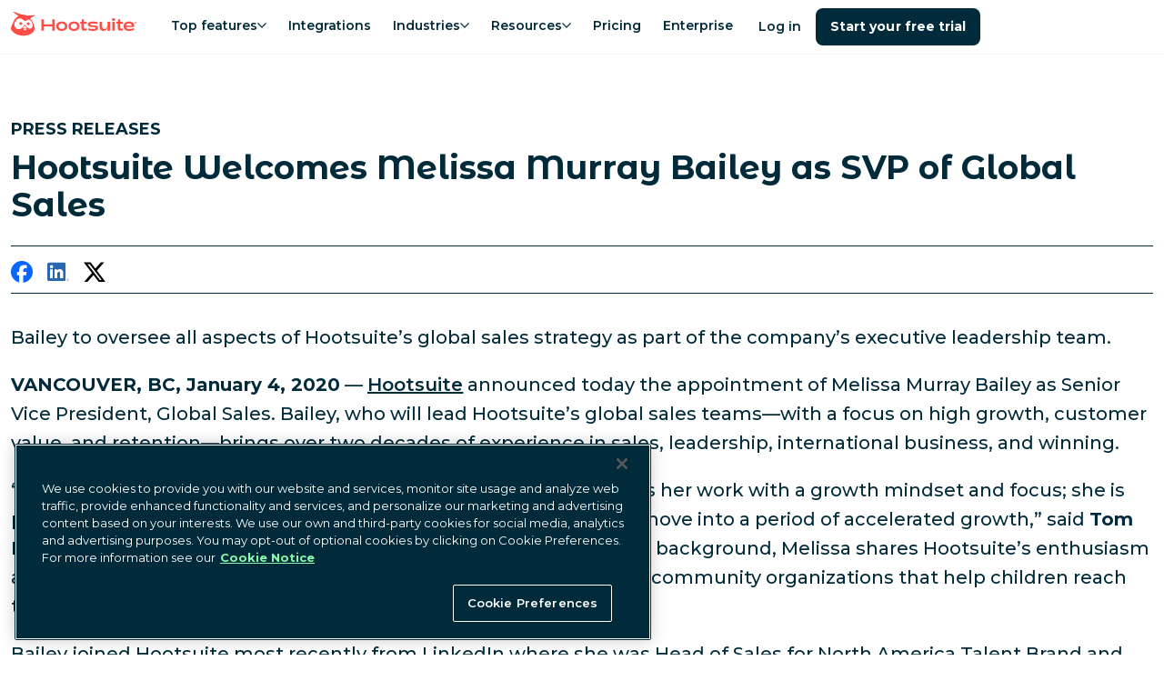

--- FILE ---
content_type: text/html; charset=utf-8
request_url: https://www.hootsuite.com/newsroom/press-releases/hootsuite-welcomes-melissa-murray-bailey-as-svp-of-global-sales
body_size: 42147
content:
<!DOCTYPE html><html lang="en-us"><head><meta charSet="utf-8" data-next-head=""/><meta name="viewport" content="width=device-width" data-next-head=""/><script id="qualified_script_2" async="" src="https://js.qualified.com/qualified.js?token=LmwyCnUAijaU47fv" defer="" data-nscript="beforeInteractive"></script><link rel="shortcut icon" href="/images/favicon-hs.ico" data-next-head=""/><link rel="apple-touch-icon" sizes="180x180" href="/images/apple-touch-icon.png" data-next-head=""/><meta name="msapplication-TileColor" content="#fff" data-next-head=""/><meta name="theme-color" content="#fff" data-next-head=""/><title data-next-head="">Melissa Bailey Joins Hootsuite as SVP Sales</title><meta name="description" content="" data-next-head=""/><meta name="robots" content="index, follow" data-next-head=""/><meta name="image" property="og:image" content="https://www.hootsuite.com/images/social-preview.jpg" data-next-head=""/><meta name="twitter:image" content="https://www.hootsuite.com/images/social-preview.jpg" data-next-head=""/><meta name="og:image" content="https://www.hootsuite.com/images/social-preview.jpg" data-next-head=""/><meta name="twitter:card" content="summary_large_image" data-next-head=""/><meta name="twitter:title" content="Melissa Bailey Joins Hootsuite as SVP Sales" data-next-head=""/><meta name="twitter:description" content="" data-next-head=""/><meta name="twitter:url" content="https://www.hootsuite.com" data-next-head=""/><meta name="twitter:site" content="@hootsuite" data-next-head=""/><meta property="og:title" content="Melissa Bailey Joins Hootsuite as SVP Sales" data-next-head=""/><meta property="og:url" content="https://www.hootsuite.com" data-next-head=""/><meta property="og:description" content="" data-next-head=""/><meta property="og:site_name" content="Melissa Bailey Joins Hootsuite as SVP Sales" data-next-head=""/><meta property="og:locale" content="en-US" data-next-head=""/><link rel="canonical" href="https://www.hootsuite.com/newsroom/press-releases/hootsuite-welcomes-melissa-murray-bailey-as-svp-of-global-sales" data-next-head=""/><meta name="author" content="Hootsuite Inc." data-next-head=""/><link rel="home" href="https://www.hootsuite.com" data-next-head=""/><meta property="locale" content="en" data-next-head=""/><meta name="google-play-app" content="app-id=com.hootsuite.droid.full" data-next-head=""/><meta name="application-name" content="Hootsuite" data-next-head=""/><meta name="application-url" content="https://www.hootsuite.com" data-next-head=""/><meta name="msapplication-tooltip" data-next-head=""/><meta name="msapplication-starturl" content="https://www.hootsuite.com" data-next-head=""/><meta name="msapplication-tap-highlight" content="no" data-next-head=""/><link rel="alternate" href="https://www.hootsuite.com/newsroom/press-releases/hootsuite-welcomes-melissa-murray-bailey-as-svp-of-global-sales" hrefLang="x-default" data-next-head=""/><link rel="alternate" href="https://www.hootsuite.com/de/newsroom/press-releases/hootsuite-ernennt-melissa-murray-bailey-zur-svp-of-global-sales" hrefLang="de" data-next-head=""/><meta name="google-site-verification" content="IiKTUmjx2OMt4CsMV_orlxcV-6EnOcgay2SaNoSSLeU" data-next-head=""/><link rel="preconnect" href="https://mutinycdn.com"/><link rel="preload" href="/_next/static/media/904be59b21bd51cb-s.p.woff2" as="font" type="font/woff2" crossorigin="anonymous" data-next-font="size-adjust"/><link rel="preload" href="/_next/static/media/c351c35273bd50aa-s.p.woff2" as="font" type="font/woff2" crossorigin="anonymous" data-next-font="size-adjust"/><link rel="preload" href="/_next/static/media/96543107d78b4b5f-s.p.woff2" as="font" type="font/woff2" crossorigin="anonymous" data-next-font="size-adjust"/><link rel="preload" href="/_next/static/media/4e6e6661846ac4a4-s.p.woff2" as="font" type="font/woff2" crossorigin="anonymous" data-next-font="size-adjust"/><link rel="preload" href="/_next/static/media/dcc593aea1eca373-s.p.woff2" as="font" type="font/woff2" crossorigin="anonymous" data-next-font="size-adjust"/><link rel="preload" href="/_next/static/media/3b2357b09643eafd-s.p.woff2" as="font" type="font/woff2" crossorigin="anonymous" data-next-font="size-adjust"/><link rel="preload" href="/_next/static/media/56e748dc30abd173-s.p.woff2" as="font" type="font/woff2" crossorigin="anonymous" data-next-font="size-adjust"/><link rel="preload" href="/_next/static/media/4de1fea1a954a5b6-s.p.woff2" as="font" type="font/woff2" crossorigin="anonymous" data-next-font="size-adjust"/><link rel="preload" href="/_next/static/media/6d664cce900333ee-s.p.woff2" as="font" type="font/woff2" crossorigin="anonymous" data-next-font="size-adjust"/><link rel="preload" href="/_next/static/css/3f1d1f525a6006cf.css" as="style"/><script id="gtag-consent" type="text/javascript"> 
          window.dataLayer = window.dataLayer ||[];function gtag(){dataLayer.push(arguments);}

          gtag('consent', 'default', {
              ad_personalization: 'denied',
              ad_storage: 'denied',
              ad_user_data: 'denied',
              analytics_storage: 'denied',
              functionality_storage: 'denied',
              personalization_storage: 'denied',
              security_storage: 'granted',
              region: [
                  'AT', 'BE', 'BG', 'CY', 'CZ', 'DE', 'DK', 'EE', 'ES', 'FI', 'FR', 'GB',
                  'GR', 'HR', 'HU', 'IE', 'IS', 'IT', 'LI', 'LT', 'LU', 'LV', 'MT', 'NL',
                  'NO', 'PL', 'PT', 'RO', 'SE', 'SI', 'SK', 'CA-QC'
              ]
          });

          gtag('consent', 'default', {
              ad_personalization: 'granted',
              ad_storage: 'granted',
              ad_user_data: 'granted',
              analytics_storage: 'granted',
              functionality_storage: 'granted',
              personalization_storage: 'granted',
              security_storage: 'granted',
          }); 
        </script><script src="https://cdn.cookielaw.org/scripttemplates/otSDKStub.js" type="text/javascript" data-domain-script="81889fd2-497b-4157-9040-d28a2dafa477"></script><script type="text/javascript">
        function OptanonWrapper() { }
      </script><script id="tag-manager" type="text/javascript"> 
          (function(w,d,s,l,i){w[l]=w[l]||[];w[l].push({'gtm.start':
          new Date().getTime(),event:'gtm.js'});var f=d.getElementsByTagName(s)[0],
          j=d.createElement(s),dl=l!='dataLayer'?'&l='+l:'';j.async=true;j.src=
          'https://www.googletagmanager.com/gtm.js?id='+i+dl;f.parentNode.insertBefore(j,f);
          })(window,document,'script','dataLayer','GTM-963X');
          </script><script id="load-mutiny">(function(){var a=window.mutiny=window.mutiny||{};if(!window.mutiny.client){a.client={_queue:{}};var b=['identify','trackConversion'];var c=[].concat(b,['defaultOptOut','optOut','optIn']);var d=function factory(c){return function(){for(var d=arguments.length,e=new Array(d),f=0;f<d;f++){e[f]=arguments[f]}a.client._queue[c]=a.client._queue[c]||[];if(b.includes(c)){return new Promise(function(b,d){a.client._queue[c].push({args:e,resolve:b,reject:d});setTimeout(d,500)})}else{a.client._queue[c].push({args:e})}}};c.forEach(function(b){a.client[b]=d(b)})}})();</script><script data-cfasync="false" src="https://client-registry.mutinycdn.com/personalize/client/811d56313cee5966.js"></script><style type="text/css" data-mutiny-headless-styles="true">
                mutiny-personalization > mutiny-variation:not([control]) {
                  display: none;
                }
              </style><script id="impact-affiliate-head" async="" type="text/javascript">(function(a,b,c,d,e,f,g){e['ire_o']=c;e[c]=e[c]||function(){(e[c].a=e[c].a||[]).push(arguments)};f=d.createElement(b);g=d.getElementsByTagName(b)[0];f.async=1;f.src=a;g.parentNode.insertBefore(f,g);})('https://utt.impactcdn.com/A6004323-07a8-4735-ae9f-62e3ca941fc01.js','script','ire',document,window); </script><script id="qualified_script_1" data-nscript="beforeInteractive">(function(w,q){w['QualifiedObject']=q;w[q]=w[q]||function(){
                (w[q].q=w[q].q||[]).push(arguments)};})(window,'qualified')</script><link rel="stylesheet" href="/_next/static/css/3f1d1f525a6006cf.css" data-n-g=""/><noscript data-n-css=""></noscript><script defer="" noModule="" src="/_next/static/chunks/polyfills-42372ed130431b0a.js"></script><script defer="" src="/_next/static/chunks/108.b5d68521b469f639.js"></script><script src="/_next/static/chunks/webpack-19645bf4a4b5cc40.js" defer=""></script><script src="/_next/static/chunks/framework-c9489df21f0a4c9c.js" defer=""></script><script src="/_next/static/chunks/main-753eaa401cee6659.js" defer=""></script><script src="/_next/static/chunks/pages/_app-e76046300ce7a86d.js" defer=""></script><script src="/_next/static/chunks/585-1fd7b4e537a2a8c7.js" defer=""></script><script src="/_next/static/chunks/pages/%5Blocale%5D/%5B%5B...slug%5D%5D-bf4a955519c11ae4.js" defer=""></script><script src="/_next/static/yhywPgmxyqdy3aIRLWbhT/_buildManifest.js" defer=""></script><script src="/_next/static/yhywPgmxyqdy3aIRLWbhT/_ssgManifest.js" defer=""></script><style data-styled="" data-styled-version="6.1.15">:root{--spacing-1:0.25rem;--spacing-2:0.5rem;--spacing-2-5:0.625rem;--spacing-3:0.75rem;--spacing-4:1rem;--spacing-5:1.25rem;--spacing-6:1.5rem;--spacing-7:1.75rem;--spacing-8:2rem;--spacing-9:2.25rem;--spacing-10:2.5rem;--spacing-11:2.75rem;--spacing-12:3rem;--spacing-13:3.25rem;--spacing-14:3.5rem;--spacing-15:3.75rem;--spacing-16:4rem;--spacing-17:4.25rem;--spacing-18:4.5rem;--spacing-20:5rem;--spacing-22:5.5rem;--spacing-24:6rem;--spacing-27:7.5rem;--spacing-max-line-length:52rem;--spacing-max-content-width:75rem;}/*!sc*/
data-styled.g1[id="sc-global-gHymhX1"]{content:"sc-global-gHymhX1,"}/*!sc*/
.PfznA{padding-left:0;padding-right:0;margin-left:auto;margin-right:auto;box-sizing:border-box;max-width:540px;}/*!sc*/
@media (min-width:768px){.PfznA{max-width:720px;}}/*!sc*/
@media (min-width:992px){.PfznA{max-width:960px;}}/*!sc*/
@media (min-width:1200px){.PfznA{max-width:1280px;}}/*!sc*/
@media (min-width:1441px){.PfznA{max-width:1392px;}}/*!sc*/
data-styled.g2[id="sc-6b54bbc4-0"]{content:"PfznA,"}/*!sc*/
:root{--color-white:#FFF;--color-white20:#FFF3;--color-nocturn:#012B3A;--color-saffron:#E03035;--color-saffron10:#ffedec;--color-nocturn3:#F7f9f9;--color-nocturn5:#F2F4F5;--color-nocturn10:#D9DFE1;--color-nocturn25:#BFCACE;--color-nocturn50:#80959C;--color-nocturn60:#687F87;--color-nocturn75:#41606B;--color-performance-gradient:linear-gradient(90deg,#E03035 0%,#012B3A 100%);--color-wisteria:#7600b8;--color-innovation-gradient:linear-gradient(90deg,#E03035 0%,#7600B8 50%,#012B3A 100%);--color-nocturn15:#D9DFE1;--color-disabled:#7ba5b5;--color-tea:#DFFFDE;--color-spruce:#007978;--color-lake:#004963;--color-navy:#213977;--color-blue:#1A9EDA;--color-fuscia:#CC326B;--color-lightgrey:#F9FAFF;--color-navy70:#4D6192;--color-fuscia70:#B84C74;--color-tw-blue-gradient:linear-gradient(90deg,#1A9EDA 0%,#213977 100%);--color-tw-dark-gradient:linear-gradient(90deg,#3252A6 0%,#213977 100%);--color-owlygpt-gradient:linear-gradient(90deg,#E03035 0%,#7600B8 100%);--color-blue-hyperlink:#1F60C9;--color-blue-hyperlink70:#1F60C9B2;}/*!sc*/
data-styled.g4[id="sc-global-bzDntA1"]{content:"sc-global-bzDntA1,"}/*!sc*/
:root{--default-transition-duration:0.2s;--half-transition-duration:0.1s;}/*!sc*/
data-styled.g5[id="sc-global-fCqsUA1"]{content:"sc-global-fCqsUA1,"}/*!sc*/
:root{--shadow-10:2px 3px 10px rgba(1,43,58,0.1);--shadow-20:0px 5px 18px rgba(1,43,58,0.14);--shadow-30:5px 5px 20px rgba(1,43,58,0.12);--shadow-40:5px 5px 25px rgba(1,43,58,0.15);--shadow-50:2px 5px 40px rgba(1,43,58,0.15);}/*!sc*/
data-styled.g6[id="sc-global-fPWvaP1"]{content:"sc-global-fPWvaP1,"}/*!sc*/
:root{--font-size-normal:1rem;--font-size-small:0.85rem;--font-weight-light:400;--font-weight-normal:500;--font-weight-heavy:600;--font-weight-bold:700;--line-height:1.6;font-family:var(--font-montserrat, 'Montserrat'),'Helvetica Neue',Arial,Helvetica,sans-serif;line-height:var(--line-height);font-weight:var(--font-weight-normal);}/*!sc*/
data-styled.g7[id="sc-global-jyoeZi1"]{content:"sc-global-jyoeZi1,"}/*!sc*/
:root{--z-index-10:10;--z-index-20:20;--z-index-30:30;--z-index-40:40;--z-index-50:50;--z-index-60:60;--z-index-70:70;--z-index-80:80;--z-index-90:90;--z-index-100:100;--z-index-nav:2000;--z-index-max:2147483647;--z-index-offer-drawer:2147483644;}/*!sc*/
data-styled.g8[id="sc-global-jMRNyc1"]{content:"sc-global-jMRNyc1,"}/*!sc*/
.fDNqSF{position:relative;height:100%;width:100%;clear:both;color:var(--color-nocturn);display:flow-root;background:var(--color-white);}/*!sc*/
.kltvec{position:relative;height:100%;width:100%;clear:both;color:var(--color-nocturn);display:flow-root;background:var(--color-nocturn5);}/*!sc*/
data-styled.g9[id="sc-ce8a2fe2-0"]{content:"fDNqSF,kltvec,"}/*!sc*/
.jGWthM{--Container-padding:var(--spacing-3);--Section-Container-width:540px;padding:var(--spacing-15) var(--Container-padding) var(--spacing-15) var(--Container-padding);max-width:var(--Section-Container-width);}/*!sc*/
@media (min-width:768px){.jGWthM{--Section-Container-width:720px;}}/*!sc*/
@media (min-width:992px){.jGWthM{--Section-Container-width:960px;}}/*!sc*/
@media (min-width:1200px){.jGWthM{--Section-Container-width:1280px;}}/*!sc*/
@media (min-width:1441px){.jGWthM{--Section-Container-width:1392px;}}/*!sc*/
@media (min-width:576px){.jGWthM{padding-top:var(--spacing-18);padding-bottom:var(--spacing-18);}}/*!sc*/
.rBwok{--Container-padding:var(--spacing-3);--Section-Container-width:540px;padding:var(--spacing-15) var(--Container-padding) var(--spacing-15) var(--Container-padding);padding-top:0;max-width:var(--Section-Container-width);}/*!sc*/
@media (min-width:768px){.rBwok{--Section-Container-width:720px;}}/*!sc*/
@media (min-width:992px){.rBwok{--Section-Container-width:960px;}}/*!sc*/
@media (min-width:1200px){.rBwok{--Section-Container-width:1280px;}}/*!sc*/
@media (min-width:1441px){.rBwok{--Section-Container-width:1392px;}}/*!sc*/
@media (min-width:576px){.rBwok{padding-top:var(--spacing-18);padding-bottom:var(--spacing-18);padding-top:0;}}/*!sc*/
data-styled.g10[id="sc-ce8a2fe2-1"]{content:"jGWthM,rBwok,"}/*!sc*/
.hhWhkI{margin-top:0;margin-bottom:1.35rem;font-family:var(--font-montserrat-alternates, 'Montserrat Alternates'),'Helvetica Neue',Arial,Helvetica,sans-serif;font-weight:var(--font-weight-bold);font-size:1.5rem;line-height:1.25;letter-spacing:-0.015em;}/*!sc*/
.hhWhkI .accent-shortcode{color:var(--color-saffron);display:inline;}/*!sc*/
.hhWhkI .owlygpt-gradient-shortcode{background:var(--color-owlygpt-gradient);display:inline;-webkit-background-clip:text;background-clip:text;-webkit-text-fill-color:transparent;-webkit-background-size:100% 100%;background-size:100% 100%;-webkit-background-position:0% 0%;background-position:0% 0%;background-repeat:no-repeat;line-height:inherit;word-break:break-word;-webkit-box-decoration-break:clone;box-decoration-break:clone;}/*!sc*/
.hhWhkI .theme-gradient-shortcode{background:var(--color-performance-gradient);display:inline;-webkit-background-clip:text;background-clip:text;-webkit-text-fill-color:transparent;-webkit-background-size:100% 100%;background-size:100% 100%;-webkit-background-position:0% 0%;background-position:0% 0%;background-repeat:no-repeat;line-height:inherit;word-break:break-word;-webkit-box-decoration-break:clone;box-decoration-break:clone;}/*!sc*/
@media (min-width:768px){.hhWhkI{margin-bottom:var(--spacing-6);}}/*!sc*/
@media (min-width:768px){.hhWhkI{font-size:2.25rem;line-height:1.15;letter-spacing:unset;}}/*!sc*/
data-styled.g21[id="sc-6cf5dc37-1"]{content:"hhWhkI,"}/*!sc*/
.ifGnjE{margin-top:0;margin-bottom:1.35rem;font-weight:var(--font-weight-bold);font-size:1.25rem;line-height:1.25;letter-spacing:-0.015em;}/*!sc*/
.ifGnjE .accent-shortcode{color:var(--color-saffron);display:inline;}/*!sc*/
.ifGnjE .owlygpt-gradient-shortcode{background:var(--color-owlygpt-gradient);display:inline;-webkit-background-clip:text;background-clip:text;-webkit-text-fill-color:transparent;-webkit-background-size:100% 100%;background-size:100% 100%;-webkit-background-position:0% 0%;background-position:0% 0%;background-repeat:no-repeat;line-height:inherit;word-break:break-word;-webkit-box-decoration-break:clone;box-decoration-break:clone;}/*!sc*/
.ifGnjE .theme-gradient-shortcode{background:var(--color-performance-gradient);display:inline;-webkit-background-clip:text;background-clip:text;-webkit-text-fill-color:transparent;-webkit-background-size:100% 100%;background-size:100% 100%;-webkit-background-position:0% 0%;background-position:0% 0%;background-repeat:no-repeat;line-height:inherit;word-break:break-word;-webkit-box-decoration-break:clone;box-decoration-break:clone;}/*!sc*/
@media (min-width:768px){.ifGnjE{margin-bottom:var(--spacing-6);}}/*!sc*/
@media (min-width:768px){.ifGnjE{font-size:1.75rem;line-height:1.15;letter-spacing:unset;}}/*!sc*/
data-styled.g22[id="sc-6cf5dc37-2"]{content:"ifGnjE,"}/*!sc*/
.wlOSt{margin-top:0;margin-bottom:1.35rem;font-weight:var(--font-weight-bold);font-size:1rem;line-height:1.6;}/*!sc*/
.wlOSt .accent-shortcode{color:var(--color-saffron);display:inline;}/*!sc*/
.wlOSt .owlygpt-gradient-shortcode{background:var(--color-owlygpt-gradient);display:inline;-webkit-background-clip:text;background-clip:text;-webkit-text-fill-color:transparent;-webkit-background-size:100% 100%;background-size:100% 100%;-webkit-background-position:0% 0%;background-position:0% 0%;background-repeat:no-repeat;line-height:inherit;word-break:break-word;-webkit-box-decoration-break:clone;box-decoration-break:clone;}/*!sc*/
.wlOSt .theme-gradient-shortcode{background:var(--color-performance-gradient);display:inline;-webkit-background-clip:text;background-clip:text;-webkit-text-fill-color:transparent;-webkit-background-size:100% 100%;background-size:100% 100%;-webkit-background-position:0% 0%;background-position:0% 0%;background-repeat:no-repeat;line-height:inherit;word-break:break-word;-webkit-box-decoration-break:clone;box-decoration-break:clone;}/*!sc*/
@media (min-width:768px){.wlOSt{margin-bottom:var(--spacing-6);}}/*!sc*/
@media (min-width:768px){.wlOSt{font-size:1.5rem;line-height:1.15;}}/*!sc*/
data-styled.g23[id="sc-6cf5dc37-3"]{content:"wlOSt,"}/*!sc*/
.frvOmu{margin-top:0;margin-bottom:1.35rem;font-weight:var(--font-weight-bold);font-size:1rem;line-height:1.6;}/*!sc*/
.frvOmu .accent-shortcode{color:var(--color-saffron);display:inline;}/*!sc*/
.frvOmu .owlygpt-gradient-shortcode{background:var(--color-owlygpt-gradient);display:inline;-webkit-background-clip:text;background-clip:text;-webkit-text-fill-color:transparent;-webkit-background-size:100% 100%;background-size:100% 100%;-webkit-background-position:0% 0%;background-position:0% 0%;background-repeat:no-repeat;line-height:inherit;word-break:break-word;-webkit-box-decoration-break:clone;box-decoration-break:clone;}/*!sc*/
.frvOmu .theme-gradient-shortcode{background:var(--color-performance-gradient);display:inline;-webkit-background-clip:text;background-clip:text;-webkit-text-fill-color:transparent;-webkit-background-size:100% 100%;background-size:100% 100%;-webkit-background-position:0% 0%;background-position:0% 0%;background-repeat:no-repeat;line-height:inherit;word-break:break-word;-webkit-box-decoration-break:clone;box-decoration-break:clone;}/*!sc*/
@media (min-width:768px){.frvOmu{margin-bottom:var(--spacing-3);font-size:1.125rem;line-height:1.15;}}/*!sc*/
data-styled.g24[id="sc-6cf5dc37-4"]{content:"frvOmu,"}/*!sc*/
.bGlXgC{display:block;object-fit:contain;height:auto;max-height:100%;max-width:100%;}/*!sc*/
@media (max-width:768px){.bGlXgC{margin:0 auto;}}/*!sc*/
data-styled.g31[id="sc-24a772b1-0"]{content:"bGlXgC,"}/*!sc*/
.kBHTvT{position:absolute;width:1px;height:1px;padding:0;margin:-1px;overflow:hidden;clip:rect(0,0,0,0);white-space:nowrap;border:0;}/*!sc*/
data-styled.g33[id="sc-4d8a0f96-0"]{content:"kBHTvT,"}/*!sc*/
.dKWtTF{list-style:none;margin-bottom:var(--spacing-8);text-align:center;line-height:1.5;font-weight:var(--font-weight-light);break-inside:avoid;text-align:left;}/*!sc*/
.dKWtTF ul li a{display:block;-webkit-text-decoration:none;text-decoration:none;color:inherit;}/*!sc*/
.dKWtTF ul li a:hover{color:var(--color-lake);font-weight:var(--font-weight-heavy);}/*!sc*/
@media (min-width:992px){.dKWtTF{-webkit-flex:0 0 16.66667%;-ms-flex:0 0 16.66667%;flex:0 0 16.66667%;max-width:16.66667%;margin:0 auto;text-align:left;font-size:1rem;}}/*!sc*/
@media (min-width:992px){.dKWtTF{-webkit-flex:0 0 13.57143%;-ms-flex:0 0 13.57143%;flex:0 0 13.57143%;max-width:13.57143%;padding-right:5px;}}/*!sc*/
data-styled.g34[id="sc-81d6bf3e-0"]{content:"dKWtTF,"}/*!sc*/
.kYsJJO{display:block;color:var(--color-nocturn);font-weight:var(--font-weight-bold);font-size:1.125rem;margin:0 0 var(--spacing-4);line-height:1.8rem;}/*!sc*/
@media (min-width:992px){.kYsJJO{font-size:1rem;margin:0 var(--spacing-8) var(--spacing-4) 0;}}/*!sc*/
data-styled.g35[id="sc-81d6bf3e-1"]{content:"kYsJJO,"}/*!sc*/
.cShyA{display:-webkit-box;display:-webkit-flex;display:-ms-flexbox;display:flex;-webkit-flex-direction:column;-ms-flex-direction:column;flex-direction:column;list-style:none;padding:0;margin:0;gap:var(--spacing-4);}/*!sc*/
@media (min-width:992px){.cShyA{margin-top:0;}.cShyA.cShyA li{margin-bottom:0;}}/*!sc*/
data-styled.g36[id="sc-81d6bf3e-2"]{content:"cShyA,"}/*!sc*/
.kpQaim{-webkit-flex:0 0 8.33333%;-ms-flex:0 0 8.33333%;flex:0 0 8.33333%;max-width:8.33333%;-webkit-flex:0 0 7.14286%;-ms-flex:0 0 7.14286%;flex:0 0 7.14286%;max-width:7.14286%;position:relative;margin:0 0 var(--spacing-4) calc(var(--spacing-2) * -1);}/*!sc*/
.kpQaim a{display:block;position:relative;width:53px;height:53px;}/*!sc*/
@media (min-width:1200px){.kpQaim{margin:-10px var(--spacing-12) 0 0;}}/*!sc*/
@media (min-width:992px){.kpQaim{margin:-10px var(--spacing-8) 0 0;}}/*!sc*/
data-styled.g37[id="sc-b09ce17b-0"]{content:"kpQaim,"}/*!sc*/
.dlHcqw{padding:var(--spacing-10) var(--spacing-5);display:-webkit-box;display:-webkit-flex;display:-ms-flexbox;display:flex;}/*!sc*/
@media (max-width:992px){.dlHcqw{-webkit-flex-direction:column;-ms-flex-direction:column;flex-direction:column;margin-left:0;margin-right:0;max-width:960px;}}/*!sc*/
@media (min-width:992px){.dlHcqw{padding:var(--spacing-15) 0;max-width:1392px;}}/*!sc*/
data-styled.g39[id="sc-cc1bd07d-0"]{content:"dlHcqw,"}/*!sc*/
.bMkXhs{margin:0;-webkit-columns:2;columns:2;}/*!sc*/
@media (min-width:992px){.bMkXhs{display:-webkit-box;display:-webkit-flex;display:-ms-flexbox;display:flex;-webkit-flex:1;-ms-flex:1;flex:1;-webkit-flex-direction:column;-ms-flex-direction:column;flex-direction:column;-webkit-flex-direction:row;-ms-flex-direction:row;flex-direction:row;}}/*!sc*/
data-styled.g40[id="sc-cc1bd07d-1"]{content:"bMkXhs,"}/*!sc*/
.bkmdPq{font-size:0.875rem;}/*!sc*/
data-styled.g41[id="sc-cc1bd07d-2"]{content:"bkmdPq,"}/*!sc*/
.RvblF{padding:0;margin:0;display:block;list-style:none;}/*!sc*/
@media (min-width:992px){.RvblF{display:inline-block;}}/*!sc*/
.RvblF li{position:relative;display:inline-block;padding-right:0.7rem;}/*!sc*/
.RvblF li:not(:first-child){padding-left:0.5rem;}/*!sc*/
.RvblF li:not(:last-child)::after{position:absolute;right:0;content:'|';}/*!sc*/
.RvblF li a,.RvblF li button{-webkit-text-decoration:none;text-decoration:none;color:inherit;}/*!sc*/
.RvblF li a:hover,.RvblF li button:hover{color:var(--color-lake);}/*!sc*/
data-styled.g43[id="sc-390716af-0"]{content:"RvblF,"}/*!sc*/
.bJjQki{white-space:nowrap;}/*!sc*/
data-styled.g44[id="sc-390716af-1"]{content:"bJjQki,"}/*!sc*/
.bJFLLo{cursor:pointer;background:none;padding:0;border:none;font-family:inherit;font-size:inherit;font-weight:500;}/*!sc*/
data-styled.g45[id="sc-390716af-2"]{content:"bJFLLo,"}/*!sc*/
.kwHzsy{-webkit-box-pack:center;-ms-flex-pack:center;-webkit-justify-content:center;justify-content:center;margin:0 0 1rem;list-style:none;display:-webkit-box;display:-webkit-flex;display:-ms-flexbox;display:flex;padding:0;}/*!sc*/
@media (min-width:992px){.kwHzsy{margin:0;}}/*!sc*/
data-styled.g46[id="sc-8207afbc-0"]{content:"kwHzsy,"}/*!sc*/
.jFMime{display:-webkit-box;display:-webkit-flex;display:-ms-flexbox;display:flex;-webkit-align-items:center;-webkit-box-align:center;-ms-flex-align:center;align-items:center;}/*!sc*/
.jFMime a{display:-webkit-box;display:-webkit-flex;display:-ms-flexbox;display:flex;}/*!sc*/
.jFMime img{height:24px;}/*!sc*/
data-styled.g47[id="sc-8207afbc-1"]{content:"jFMime,"}/*!sc*/
.eUMcML{margin:0 1rem;vertical-align:middle;width:auto;}/*!sc*/
data-styled.g48[id="sc-8207afbc-2"]{content:"eUMcML,"}/*!sc*/
.hYLkkn{position:absolute;background:var(--color-nocturn);color:var(--color-white);font-weight:var(--font-weight-bold);}/*!sc*/
.hYLkkn:not(:focus){overflow:hidden;height:1px;width:1px;margin:-1px;}/*!sc*/
.hYLkkn:focus{position:fixed;top:10px;left:10px;padding:var(--spacing-4);z-index:var(--z-index-max);}/*!sc*/
data-styled.g49[id="sc-256ba319-0"]{content:"hYLkkn,"}/*!sc*/
*{box-sizing:border-box;}/*!sc*/
html{scroll-snap-padding-top:60px;scroll-padding-top:60px;scroll-behavior:smooth;}/*!sc*/
body{margin:0;-webkit-font-smoothing:antialiased;-moz-osx-font-smoothing:grayscale;}/*!sc*/
a{color:var(--color-nocturn);}/*!sc*/
img{max-width:100%;}/*!sc*/
:where(.sc-d36989b2-0)>*{margin:0;padding:0;}/*!sc*/
data-styled.g51[id="sc-global-kzGnbp1"]{content:"sc-global-kzGnbp1,"}/*!sc*/
:root .MuiBox-root,:root .MuiBackdrop-root,:root .MuiDialog-root,:root .MuiDialog-container{background-color:transparent!important;}/*!sc*/
data-styled.g52[id="sc-global-dqRlUZ1"]{content:"sc-global-dqRlUZ1,"}/*!sc*/
:root{--font-montserrat:'Montserrat','Montserrat Fallback';--font-montserrat-alternates:'Montserrat Alternates','Montserrat Alternates Fallback';--font-lato:'Lato','Lato Fallback';}/*!sc*/
data-styled.g53[id="sc-global-hgFrzA1"]{content:"sc-global-hgFrzA1,"}/*!sc*/
.ihisZW{display:-webkit-inline-box;display:-webkit-inline-flex;display:-ms-inline-flexbox;display:inline-flex;-webkit-flex-direction:column;-ms-flex-direction:column;flex-direction:column;}/*!sc*/
@media (max-width:768px){.ihisZW{display:-webkit-box;display:-webkit-flex;display:-ms-flexbox;display:flex;}.ihisZW>:first-child{width:100%;}}/*!sc*/
data-styled.g56[id="sc-fc594f1a-1"]{content:"ihisZW,"}/*!sc*/
.nLlNA{--Button-focus-border:var(--color-nocturn25);display:-webkit-inline-box;display:-webkit-inline-flex;display:-ms-inline-flexbox;display:inline-flex;-webkit-align-items:center;-webkit-box-align:center;-ms-flex-align:center;align-items:center;-webkit-box-pack:center;-ms-flex-pack:center;-webkit-justify-content:center;justify-content:center;box-sizing:border-box;min-width:80px;max-width:500px;padding:min(var(--spacing-4),3vh) var(--spacing-6);vertical-align:middle;font-family:inherit;font-size:1rem;font-weight:var(--font-weight-bold);line-height:1.25;letter-spacing:0.0025em;text-align:center;-webkit-text-decoration:none;text-decoration:none;text-shadow:none;white-space:nowrap;-webkit-user-select:none;-moz-user-select:none;-ms-user-select:none;user-select:none;-webkit-transition:background-color 0.15s ease-out,border-color 0.1s ease-out;transition:background-color 0.15s ease-out,border-color 0.1s ease-out;position:relative;overflow:hidden;text-overflow:ellipsis;border:none;border-radius:0.5rem;--Button-text-color:var(--color-nocturn);--Button-text-color-hover:var(--color-lake);--Button-background-color:transparent;color:var(--Button-text-color);background-color:var(--Button-background-color);-webkit-text-decoration:underline;text-decoration:underline;padding:0;height:auto;min-width:auto;font-size:inherit;font-weight:600;}/*!sc*/
.nLlNA:disabled{pointer-events:none;cursor:default;background:var(--color-disabled);color:var(--color-white);}/*!sc*/
.nLlNA:focus-visible{outline:2px solid var(--Button-focus-border);outline-offset:1px;}/*!sc*/
.nLlNA:focus{outline:2px solid var(--Button-focus-border);outline-offset:1px;}/*!sc*/
.nLlNA:focus:not(:focus-visible){outline:none;}/*!sc*/
.nLlNA:hover:not(:active){color:var(--Button-text-color-hover);}/*!sc*/
.dxMoCn{--Button-focus-border:var(--color-nocturn25);display:-webkit-inline-box;display:-webkit-inline-flex;display:-ms-inline-flexbox;display:inline-flex;-webkit-align-items:center;-webkit-box-align:center;-ms-flex-align:center;align-items:center;-webkit-box-pack:center;-ms-flex-pack:center;-webkit-justify-content:center;justify-content:center;box-sizing:border-box;min-width:80px;max-width:500px;padding:min(var(--spacing-4),3vh) var(--spacing-6);vertical-align:middle;font-family:inherit;font-size:1rem;font-weight:var(--font-weight-bold);line-height:1.25;letter-spacing:0.0025em;text-align:center;-webkit-text-decoration:none;text-decoration:none;text-shadow:none;white-space:nowrap;-webkit-user-select:none;-moz-user-select:none;-ms-user-select:none;user-select:none;-webkit-transition:background-color 0.15s ease-out,border-color 0.1s ease-out;transition:background-color 0.15s ease-out,border-color 0.1s ease-out;position:relative;overflow:hidden;text-overflow:ellipsis;border:none;border-radius:0.5rem;--Button-text-color:var(--color-white);--Button-background-color:var(--color-nocturn);--Button-background-color-hover:var(--color-lake);color:var(--Button-text-color);background-color:var(--Button-background-color);}/*!sc*/
.dxMoCn:disabled{pointer-events:none;cursor:default;background:var(--color-disabled);color:var(--color-white);}/*!sc*/
.dxMoCn:focus-visible{outline:2px solid var(--Button-focus-border);outline-offset:1px;}/*!sc*/
.dxMoCn:focus{outline:2px solid var(--Button-focus-border);outline-offset:1px;}/*!sc*/
.dxMoCn:focus:not(:focus-visible){outline:none;}/*!sc*/
.dxMoCn:hover:not(:active){background-color:var(--Button-background-color-hover);}/*!sc*/
data-styled.g57[id="sc-fc594f1a-2"]{content:"nLlNA,dxMoCn,"}/*!sc*/
.ccZLjQ{white-space:pre-wrap;text-overflow:unset;vertical-align:unset;max-width:none;}/*!sc*/
data-styled.g58[id="sc-fc594f1a-3"]{content:"ccZLjQ,"}/*!sc*/
.eWNiJm{display:block;background:var(--color-white);color:var(--color-nocturn);}/*!sc*/
data-styled.g59[id="sc-fde7e6b5-0"]{content:"eWNiJm,"}/*!sc*/
.bBUofk{display:block;padding-top:var(--spacing-2);}/*!sc*/
data-styled.g61[id="sc-fde7e6b5-2"]{content:"bBUofk,"}/*!sc*/
.flYJLn{position:relative;}/*!sc*/
.flYJLn:not(:first-child){margin-left:var(--spacing-4);}/*!sc*/
data-styled.g62[id="sc-fde7e6b5-3"]{content:"flYJLn,"}/*!sc*/
.fWAUFs{width:100%;height:100%;}/*!sc*/
data-styled.g485[id="sc-6706a4d7-0"]{content:"fWAUFs,"}/*!sc*/
.gXQYhD{width:204px;display:-webkit-box;display:-webkit-flex;display:-ms-flexbox;display:flex;}/*!sc*/
@media (max-width:768px){.gXQYhD{width:120px;}}/*!sc*/
@media (min-width:768px){.gXQYhD{width:160px;}}/*!sc*/
data-styled.g486[id="sc-6706a4d7-1"]{content:"gXQYhD,"}/*!sc*/
.ikySTc{margin:0 var(--spacing-4) 0 0;font-size:1em;z-index:1;height:100%;}/*!sc*/
data-styled.g487[id="sc-511eacc2-0"]{content:"ikySTc,"}/*!sc*/
.kONjOO{height:100%;display:-webkit-box;display:-webkit-flex;display:-ms-flexbox;display:flex;-webkit-align-items:center;-webkit-box-align:center;-ms-flex-align:center;align-items:center;max-width:250px;-webkit-background-size:100% 100%;background-size:100% 100%;border:0;overflow:hidden;white-space:nowrap;}/*!sc*/
data-styled.g488[id="sc-511eacc2-1"]{content:"kONjOO,"}/*!sc*/
.cGUjCx{left:0;top:0;max-width:100%;position:-webkit-sticky;position:sticky;width:100%;z-index:var(--z-index-nav);}/*!sc*/
data-styled.g489[id="sc-8aad24e1-0"]{content:"cGUjCx,"}/*!sc*/
.jWAIDI{-webkit-text-decoration:none;text-decoration:none;display:-webkit-box;display:-webkit-flex;display:-ms-flexbox;display:flex;-webkit-align-items:center;-webkit-box-align:center;-ms-flex-align:center;align-items:center;}/*!sc*/
.jWAIDI:hover path{fill:var(--color-lake);}/*!sc*/
data-styled.g495[id="sc-72e7d6c-0"]{content:"jWAIDI,"}/*!sc*/
.ktebjv{display:-webkit-box;display:-webkit-flex;display:-ms-flexbox;display:flex;padding-right:var(--spacing-2);fill:var(--color-nocturn);}/*!sc*/
data-styled.g496[id="sc-72e7d6c-1"]{content:"ktebjv,"}/*!sc*/
.ijWQKm{font-size:0.875rem;font-weight:var(--font-weight-heavy);color:var(--color-nocturn);font-family:var(--font-montserrat, 'Montserrat'),'Helvetica Neue',Arial,Helvetica,sans-serif;}/*!sc*/
.ijWQKm:hover{color:var(--color-lake);}/*!sc*/
data-styled.g497[id="sc-72e7d6c-2"]{content:"ijWQKm,"}/*!sc*/
.gRbLTt{background:var(--color-saffron);color:var(--color-white);border-radius:15px;padding:var(--spacing-1) var(--spacing-2);margin-left:var(--spacing-2);font-size:0.6rem;font-weight:var(--font-weight-heavy);}/*!sc*/
data-styled.g498[id="sc-72e7d6c-3"]{content:"gRbLTt,"}/*!sc*/
.eEiMmz{display:-webkit-inline-box;display:-webkit-inline-flex;display:-ms-inline-flexbox;display:inline-flex;-webkit-box-pack:center;-ms-flex-pack:center;-webkit-justify-content:center;justify-content:center;opacity:0;visibility:hidden;position:absolute;padding:0;top:calc(100% - 1px);background-color:var(--color-white);box-shadow:2px 2px 6px rgba(0 0 0 6%);z-index:-1;border:1px solid var(--color-nocturn5);border-top:none;-webkit-flex-direction:column;-ms-flex-direction:column;flex-direction:column;left:0;-webkit-transform:translateX(-20%);-moz-transform:translateX(-20%);-ms-transform:translateX(-20%);transform:translateX(-20%);}/*!sc*/
data-styled.g499[id="sc-d01d8854-0"]{content:"eEiMmz,"}/*!sc*/
.hdAWwE{list-style:none;padding:var(--spacing-5);margin:0;}/*!sc*/
data-styled.g500[id="sc-d01d8854-1"]{content:"hdAWwE,"}/*!sc*/
.bAtodj{display:-ms-grid;display:grid;gap:var(--spacing-5);-ms-grid-rows:repeat(5,min-content);grid-template-rows:repeat(5,min-content);-ms-grid-columns:repeat(2,242px);grid-template-columns:repeat(2,242px);-ms-grid-auto-flow:column;grid-auto-flow:column;}/*!sc*/
.bAtply{display:-ms-grid;display:grid;gap:var(--spacing-5);-ms-grid-rows:repeat(4,min-content);grid-template-rows:repeat(4,min-content);-ms-grid-columns:repeat(2,242px);grid-template-columns:repeat(2,242px);-ms-grid-auto-flow:column;grid-auto-flow:column;}/*!sc*/
data-styled.g501[id="sc-d01d8854-2"]{content:"bAtodj,bAtply,"}/*!sc*/
.gqdVYa{-webkit-align-self:center;-ms-flex-item-align:center;-ms-grid-row-align:center;align-self:center;}/*!sc*/
.gqdVYa path{fill:var(--color-nocturn);}/*!sc*/
data-styled.g503[id="sc-d01d8854-4"]{content:"gqdVYa,"}/*!sc*/
.isUFir{display:-webkit-box;display:-webkit-flex;display:-ms-flexbox;display:flex;-webkit-flex-direction:row;-ms-flex-direction:row;flex-direction:row;-webkit-box-pack:justify;-webkit-justify-content:space-between;justify-content:space-between;cursor:pointer;border-top:1px solid var(--color-nocturn5);padding:var(--spacing-2-5) var(--spacing-6);border-bottom:0;border-left:0;border-right:0;background-color:white;font-size:0.875rem;font-weight:var(--font-weight-heavy);color:var(--color-nocturn);font-family:var(--font-montserrat, 'Montserrat'),'Helvetica Neue',Arial,Helvetica,sans-serif;position:relative;}/*!sc*/
.isUFir a{-webkit-text-decoration:none;text-decoration:none;}/*!sc*/
.isUFir:focus-within .sc-d01d8854-5{opacity:1;visibility:visible;background-color:var(--color-white);}/*!sc*/
.isUFir:focus-within{background-color:var(--color-nocturn5);}/*!sc*/
data-styled.g505[id="sc-d01d8854-6"]{content:"isUFir,"}/*!sc*/
.dsKmYQ{width:100%;height:100%;display:-webkit-box;display:-webkit-flex;display:-ms-flexbox;display:flex;-webkit-box-pack:justify;-webkit-justify-content:space-between;justify-content:space-between;}/*!sc*/
.dsKmYQ a{color:var(--color-nocturn);}/*!sc*/
.dsKmYQ:hover{color:var(--color-lake);}/*!sc*/
.dsKmYQ:hover path{fill:var(--color-lake);}/*!sc*/
data-styled.g507[id="sc-d01d8854-8"]{content:"dsKmYQ,"}/*!sc*/
.kAGzfa{-webkit-transition:var(--default-transition-duration);transition:var(--default-transition-duration);}/*!sc*/
.kAGzfa path{fill:var(--color-nocturn);}/*!sc*/
data-styled.g508[id="sc-139752a-0"]{content:"kAGzfa,"}/*!sc*/
.eoyXuC{position:relative;}/*!sc*/
data-styled.g509[id="sc-139752a-1"]{content:"eoyXuC,"}/*!sc*/
.loaEmk{display:-webkit-box;display:-webkit-flex;display:-ms-flexbox;display:flex;gap:var(--spacing-2);-webkit-align-items:center;-webkit-box-align:center;-ms-flex-align:center;align-items:center;color:var(--color-nocturn);font-family:inherit;font-size:0.875rem;padding:var(--spacing-5) var(--spacing-3);font-weight:var(--font-weight-heavy);-webkit-text-decoration:none;text-decoration:none;background:none;border:0;border-bottom:2px solid transparent;-webkit-transition:border-bottom var(--default-transition-duration);transition:border-bottom var(--default-transition-duration);height:calc( 100% - 1px );white-space:nowrap;line-height:1.5;}/*!sc*/
@media (max-width:1200px){.loaEmk{padding-left:var(--spacing-3);padding-right:var(--spacing-3);font-size:0.875rem;}}/*!sc*/
.loaEmk:hover{cursor:pointer;color:var(--color-lake);fill:var(--color-lake);}/*!sc*/
.loaEmk:hover path{fill:var(--color-lake);}/*!sc*/
.loaEmk[aria-expanded='true']{color:var(--color-lake);border-bottom:2px solid var(--color-lake);}/*!sc*/
.loaEmk[aria-expanded='true'] path{fill:var(--color-lake);}/*!sc*/
data-styled.g510[id="sc-139752a-2"]{content:"loaEmk,"}/*!sc*/
.UMMiP{color:var(--color-nocturn);list-style:none;padding:0;margin:0;display:-webkit-box;display:-webkit-flex;display:-ms-flexbox;display:flex;-webkit-align-items:stretch;-webkit-box-align:stretch;-ms-flex-align:stretch;align-items:stretch;height:100%;}/*!sc*/
data-styled.g511[id="sc-e0971438-0"]{content:"UMMiP,"}/*!sc*/
.epmzog{background:transparent;cursor:pointer;border:0;padding:0;height:24px;}/*!sc*/
data-styled.g520[id="sc-a546e8b5-0"]{content:"epmzog,"}/*!sc*/
.eDRByG{margin-left:auto;fill:var(--color-nocturn);}/*!sc*/
data-styled.g521[id="sc-d8d5e7b1-0"]{content:"eDRByG,"}/*!sc*/
.VVoXN{display:-webkit-box;display:-webkit-flex;display:-ms-flexbox;display:flex;-webkit-align-items:center;-webkit-box-align:center;-ms-flex-align:center;align-items:center;width:100%;padding:0;border:0;text-align:left;background:transparent;font-family:var(--font-montserrat, 'Montserrat'),'Helvetica Neue',Arial,Helvetica,sans-serif;font-weight:var(--font-weight-heavy);gap:var(--spacing-2);color:var(--color-nocturn);height:50px;-webkit-text-decoration:none;text-decoration:none;cursor:pointer;font-size:var(--mobile-nav-font-size);}/*!sc*/
.VVoXN:hover{color:var(--color-lake);}/*!sc*/
data-styled.g522[id="sc-d8d5e7b1-1"]{content:"VVoXN,"}/*!sc*/
.czJnrL{background:transparent;cursor:pointer;border:0;padding:0;height:24px;}/*!sc*/
data-styled.g523[id="sc-adc07309-0"]{content:"czJnrL,"}/*!sc*/
.kEONgz{background:var(--color-white);border-bottom:1px solid var(--color-nocturn5);display:none;}/*!sc*/
@media (min-width:1200px){.kEONgz{display:block;}}/*!sc*/
data-styled.g557[id="sc-a9cf1d44-0"]{content:"kEONgz,"}/*!sc*/
.glydzL{height:3.6875rem;max-height:20vh;display:-webkit-box;display:-webkit-flex;display:-ms-flexbox;display:flex;-webkit-align-items:center;-webkit-box-align:center;-ms-flex-align:center;align-items:center;margin-left:auto;margin-right:auto;min-width:320px;max-width:1392px;z-index:1;position:relative;}/*!sc*/
data-styled.g558[id="sc-a9cf1d44-1"]{content:"glydzL,"}/*!sc*/
.eBSsjk{display:none;-webkit-box-pack:justify;-webkit-justify-content:space-between;justify-content:space-between;padding-right:var(--spacing-2);}/*!sc*/
.eBSsjk>nav{display:-webkit-box;display:-webkit-flex;display:-ms-flexbox;display:flex;}/*!sc*/
@media (min-width:1200px){.eBSsjk{display:-webkit-box;display:-webkit-flex;display:-ms-flexbox;display:flex;-webkit-box-flex:1;-webkit-flex-grow:1;-ms-flex-positive:1;flex-grow:1;-webkit-box-pack:end;-ms-flex-pack:end;-webkit-justify-content:end;justify-content:end;}}/*!sc*/
data-styled.g559[id="sc-a9cf1d44-2"]{content:"eBSsjk,"}/*!sc*/
.isPKWh{display:-webkit-box;display:-webkit-flex;display:-ms-flexbox;display:flex;-webkit-align-items:center;-webkit-box-align:center;-ms-flex-align:center;align-items:center;-webkit-box-flex:1;-webkit-flex-grow:1;-ms-flex-positive:1;flex-grow:1;-webkit-box-pack:end;-ms-flex-pack:end;-webkit-justify-content:end;justify-content:end;gap:var(--spacing-3);}/*!sc*/
.isPKWh button,.isPKWh a{padding:var(--spacing-3) var(--spacing-4);font-size:0.875rem;display:block;-webkit-text-decoration:none;text-decoration:none;}/*!sc*/
data-styled.g560[id="sc-a9cf1d44-3"]{content:"isPKWh,"}/*!sc*/
.icoEVj{height:var(--mobile-nav-height);display:-webkit-box;display:-webkit-flex;display:-ms-flexbox;display:flex;-webkit-flex-shrink:0;-ms-flex-negative:0;flex-shrink:0;-webkit-align-items:center;-webkit-box-align:center;-ms-flex-align:center;align-items:center;padding:0 var(--spacing-4) 0 var(--spacing-5);}/*!sc*/
data-styled.g561[id="sc-292965f5-0"]{content:"icoEVj,"}/*!sc*/
.NbICG{-webkit-flex:1;-ms-flex:1;flex:1;}/*!sc*/
data-styled.g562[id="sc-292965f5-1"]{content:"NbICG,"}/*!sc*/
.fUFyUK.fUFyUK{margin-left:calc(-1 * var(--spacing-2));-webkit-flex:1;-ms-flex:1;flex:1;}/*!sc*/
data-styled.g563[id="sc-292965f5-2"]{content:"fUFyUK,"}/*!sc*/
.jUYhuv{display:-webkit-box;display:-webkit-flex;display:-ms-flexbox;display:flex;-webkit-flex-direction:column;-ms-flex-direction:column;flex-direction:column;background:var(--color-white);height:100dvh;position:fixed;right:0;top:0;max-width:500px;width:100%;-webkit-transform:translateX(100%);-moz-transform:translateX(100%);-ms-transform:translateX(100%);transform:translateX(100%);z-index:var(--z-index-nav);-webkit-transition:0.2s ease-in-out;transition:0.2s ease-in-out;visibility:hidden;font-size:var(--mobile-nav-font-size);line-height:1.5;}/*!sc*/
data-styled.g566[id="sc-8039b57f-0"]{content:"jUYhuv,"}/*!sc*/
.kZXzFS{padding:var(--spacing-3) var(--spacing-5);border-top:1px solid var(--color-nocturn5);overflow-y:auto;-webkit-flex:1;-ms-flex:1;flex:1;}/*!sc*/
data-styled.g567[id="sc-8039b57f-1"]{content:"kZXzFS,"}/*!sc*/
.INSrO{list-style:none;padding:0;margin:0;}/*!sc*/
data-styled.g568[id="sc-8039b57f-2"]{content:"INSrO,"}/*!sc*/
.fwJrBc{border-bottom:1px solid var(--color-nocturn5);}/*!sc*/
data-styled.g569[id="sc-8039b57f-3"]{content:"fwJrBc,"}/*!sc*/
.gzsdXK{display:block;border-top:1px solid var(--color-nocturn5);}/*!sc*/
data-styled.g571[id="sc-8039b57f-5"]{content:"gzsdXK,"}/*!sc*/
.hmShIl{display:-webkit-box;display:-webkit-flex;display:-ms-flexbox;display:flex;-webkit-flex-direction:column;-ms-flex-direction:column;flex-direction:column;gap:var(--spacing-3);padding:var(--spacing-4) var(--spacing-5);}/*!sc*/
.hmShIl a{-webkit-text-decoration:none;text-decoration:none;}/*!sc*/
data-styled.g572[id="sc-8039b57f-6"]{content:"hmShIl,"}/*!sc*/
.gUUkoi{visibility:hidden;position:absolute;height:100vh;opacity:0.5;-webkit-transition:opacity var(--default-transition-duration);transition:opacity var(--default-transition-duration);background-color:var(--color-white);inset:0;z-index:1;}/*!sc*/
@media (min-width:1200px){.gUUkoi{display:none;}}/*!sc*/
data-styled.g573[id="sc-8993bfa5-0"]{content:"gUUkoi,"}/*!sc*/
.fYfnhm{--mobile-nav-font-size:0.85rem;--mobile-nav-height:45px;height:var(--mobile-nav-height);display:-webkit-box;display:-webkit-flex;display:-ms-flexbox;display:flex;-webkit-align-items:center;-webkit-box-align:center;-ms-flex-align:center;align-items:center;padding:0 var(--spacing-4);background:var(--color-white);border-bottom:1px solid var(--color-nocturn5);}/*!sc*/
@media (min-width:768px){.fYfnhm{--mobile-nav-font-size:1rem;--mobile-nav-height:55px;}}/*!sc*/
@media (min-width:1200px){.fYfnhm{display:none;}}/*!sc*/
data-styled.g574[id="sc-8993bfa5-1"]{content:"fYfnhm,"}/*!sc*/
.pGfwW{-webkit-flex:1;-ms-flex:1;flex:1;}/*!sc*/
data-styled.g575[id="sc-8993bfa5-2"]{content:"pGfwW,"}/*!sc*/
.dEDEjW{display:-webkit-box;display:-webkit-flex;display:-ms-flexbox;display:flex;-webkit-align-items:center;-webkit-box-align:center;-ms-flex-align:center;align-items:center;margin-right:var(--spacing-3);}/*!sc*/
.dEDEjW button,.dEDEjW a{padding:var(--spacing-2) var(--spacing-3);font-size:var(--mobile-nav-font-size);-webkit-text-decoration:none;text-decoration:none;white-space:nowrap;}/*!sc*/
data-styled.g576[id="sc-8993bfa5-3"]{content:"dEDEjW,"}/*!sc*/
.jvbmsa{position:relative;}/*!sc*/
data-styled.g577[id="sc-dfa6d120-0"]{content:"jvbmsa,"}/*!sc*/
.hlOMpw{display:none;position:absolute;z-index:1;bottom:62px;background-color:var(--color-white);width:15rem;list-style:none;padding:var(--spacing-6) 0;margin:0;border-bottom:1px solid var(--color-nocturn);}/*!sc*/
data-styled.g578[id="sc-dfa6d120-1"]{content:"hlOMpw,"}/*!sc*/
.lbOXuC{margin:auto 0.4rem auto 0;vertical-align:middle;color:var(--color-nocturn);}/*!sc*/
data-styled.g579[id="sc-dfa6d120-2"]{content:"lbOXuC,"}/*!sc*/
.ideFYs{vertical-align:middle;margin:auto 0.4rem auto 0.8rem;-webkit-transition:-webkit-transform var(--default-transition-duration);transition:transform var(--default-transition-duration);fill:var(--color-nocturn);}/*!sc*/
data-styled.g580[id="sc-dfa6d120-3"]{content:"ideFYs,"}/*!sc*/
.hPZZfe{margin:auto var(--spacing-6) auto auto;display:none;vertical-align:middle;color:var(--color-nocturn);}/*!sc*/
data-styled.g581[id="sc-dfa6d120-4"]{content:"hPZZfe,"}/*!sc*/
.iQwhYv{padding-left:var(--spacing-6);font-size:var(--font-size-small);height:var(--spacing-8);cursor:pointer;display:-webkit-box;display:-webkit-flex;display:-ms-flexbox;display:flex;-webkit-box-pack:justify;-webkit-justify-content:space-between;justify-content:space-between;-webkit-align-items:center;-webkit-box-align:center;-ms-flex-align:center;align-items:center;}/*!sc*/
.iQwhYv:hover,.iQwhYv:focus{font-weight:var(--font-weight-bold);}/*!sc*/
.iQwhYv:hover .sc-dfa6d120-4,.iQwhYv:focus .sc-dfa6d120-4{display:inline-block;}/*!sc*/
data-styled.g582[id="sc-dfa6d120-5"]{content:"iQwhYv,"}/*!sc*/
.hLnjIa{color:var(--color-nocturn);border:none;background:none;font-family:inherit;font-weight:var(--font-weight-normal);margin-bottom:var(--spacing-4);cursor:pointer;}/*!sc*/
data-styled.g583[id="sc-dfa6d120-6"]{content:"hLnjIa,"}/*!sc*/
.eQDHTu{width:115px;height:38px;display:block;position:relative;margin:0 var(--spacing-2);}/*!sc*/
@media (min-width:992px){.eQDHTu{width:126px;height:37px;}}/*!sc*/
data-styled.g602[id="sc-41439a74-0"]{content:"eQDHTu,"}/*!sc*/
.fhvCme{background-color:var(--color-nocturn5);color:var(--color-nocturn);}/*!sc*/
data-styled.g603[id="sc-e725cac1-0"]{content:"fhvCme,"}/*!sc*/
.BXucW{background-color:var(--color-white);color:var(--color-nocturn);}/*!sc*/
data-styled.g604[id="sc-e725cac1-1"]{content:"BXucW,"}/*!sc*/
.ciOjEI{max-width:100%;padding:1.5rem 0.6rem;}/*!sc*/
@media (max-width:992px){.ciOjEI{max-width:960px;padding-left:1rem;padding-right:1rem;}}/*!sc*/
@media (min-width:992px){.ciOjEI{max-width:1392px;}}/*!sc*/
data-styled.g605[id="sc-e725cac1-2"]{content:"ciOjEI,"}/*!sc*/
.jYTpMj{display:-webkit-box;display:-webkit-flex;display:-ms-flexbox;display:flex;-webkit-box-pack:justify;-webkit-justify-content:space-between;justify-content:space-between;-webkit-flex-direction:column;-ms-flex-direction:column;flex-direction:column;padding-right:0;padding-left:0;max-width:100%;gap:var(--spacing-4);}/*!sc*/
@media (min-width:1200px){.jYTpMj{-webkit-flex-direction:row;-ms-flex-direction:row;flex-direction:row;padding-right:inherit;padding-left:inherit;}}/*!sc*/
data-styled.g606[id="sc-e725cac1-3"]{content:"jYTpMj,"}/*!sc*/
.chAgCn{display:-webkit-box;display:-webkit-flex;display:-ms-flexbox;display:flex;-webkit-flex-direction:column;-ms-flex-direction:column;flex-direction:column;-webkit-box-pack:justify;-webkit-justify-content:space-between;justify-content:space-between;-webkit-flex-basis:100%;-ms-flex-preferred-size:100%;flex-basis:100%;font-size:0.875rem;color:var(--color-nocturn);text-align:center;line-height:1.5rem;}/*!sc*/
.chAgCn p{margin:0;}/*!sc*/
@media (min-width:1200px){.chAgCn{white-space:nowrap;text-align:left;}}/*!sc*/
data-styled.g607[id="sc-e725cac1-4"]{content:"chAgCn,"}/*!sc*/
.hFIdrY{display:-webkit-box;display:-webkit-flex;display:-ms-flexbox;display:flex;-webkit-flex-direction:row;-ms-flex-direction:row;flex-direction:row;-webkit-flex-basis:100%;-ms-flex-preferred-size:100%;flex-basis:100%;-webkit-box-pack:space-evenly;-ms-flex-pack:space-evenly;-webkit-justify-content:space-evenly;justify-content:space-evenly;}/*!sc*/
@media (min-width:1200px){.hFIdrY{-webkit-order:inherit;-ms-flex-order:inherit;order:inherit;}}/*!sc*/
data-styled.g608[id="sc-e725cac1-5"]{content:"hFIdrY,"}/*!sc*/
.dULGWV{display:-webkit-box;display:-webkit-flex;display:-ms-flexbox;display:flex;-webkit-flex-basis:100%;-ms-flex-preferred-size:100%;flex-basis:100%;-webkit-box-pack:center;-ms-flex-pack:center;-webkit-justify-content:center;justify-content:center;}/*!sc*/
@media (min-width:1200px){.dULGWV{-webkit-box-pack:right;-ms-flex-pack:right;-webkit-justify-content:right;justify-content:right;}}/*!sc*/
data-styled.g609[id="sc-e725cac1-6"]{content:"dULGWV,"}/*!sc*/
.bDidLF{display:inline-block;padding-right:0.8rem;}/*!sc*/
data-styled.g610[id="sc-e725cac1-7"]{content:"bDidLF,"}/*!sc*/
.foQkDN{display:-webkit-box;display:-webkit-flex;display:-ms-flexbox;display:flex;-webkit-box-pack:center;-ms-flex-pack:center;-webkit-justify-content:center;justify-content:center;-webkit-align-items:center;-webkit-box-align:center;-ms-flex-align:center;align-items:center;}/*!sc*/
data-styled.g611[id="sc-e725cac1-8"]{content:"foQkDN,"}/*!sc*/
.klZnFg{display:inline;}/*!sc*/
.klZnFg a{white-space:pre-line;display:inline;}/*!sc*/
.klZnFg a:first-child{width:auto;}/*!sc*/
data-styled.g669[id="sc-ef365455-0"]{content:"klZnFg,"}/*!sc*/
.cQjMds{border-top:1px solid var(--color-nocturn);border-bottom:1px solid var(--color-nocturn);margin-top:var(--spacing-4);margin-bottom:var(--spacing-8);padding-top:var(--spacing-2);padding-bottom:var(--spacing-1);}/*!sc*/
data-styled.g690[id="sc-b720c259-0"]{content:"cQjMds,"}/*!sc*/
.dJxjHX{font-size:1.25rem;}/*!sc*/
data-styled.g691[id="sc-b720c259-1"]{content:"dJxjHX,"}/*!sc*/
</style></head><body><link rel="preload" as="image" href="/images/svg/hootsuite-full-logo.svg"/><div id="__next"><!--$--><a href="#start-of-content" class="sc-256ba319-0 hYLkkn">Skip to content</a><header id="site-header" class="sc-8aad24e1-0 cGUjCx"><div class="sc-a9cf1d44-0 kEONgz"><div class="sc-a9cf1d44-1 glydzL"><div data-testid="logo" class="sc-511eacc2-0 ikySTc"><a class="sc-511eacc2-1 kONjOO" data-ga-track-id="header_nav_owly_logo" href="/"><span class="sc-4d8a0f96-0 kBHTvT">homepage</span><div role="presentation" class="sc-6706a4d7-1 gXQYhD"><img src="/images/svg/hootsuite-full-logo.svg" alt="hootsuite logo" class="sc-6706a4d7-0 fWAUFs"/></div></a></div><div class="sc-a9cf1d44-2 eBSsjk"><nav aria-label="main menu"><ul class="sc-e0971438-0 UMMiP"><li data-testid="navigation-menu-item" class="sc-139752a-1 eoyXuC"><button to="" aria-expanded="false" aria-haspopup="true" class="sc-139752a-2 loaEmk">Top features<svg xmlns="http://www.w3.org/2000/svg" data-name="Layer 1" viewBox="0 0 512 512" aria-hidden="true" width="10px" height="10px" class="sc-139752a-0 kAGzfa"><path d="m0 149.3 42.7-42.7L256 320l213.3-213.3 42.7 42.7-256 256z" class="angle-down_svg__cls-1"></path></svg></button><div class="sc-d01d8854-0 eEiMmz mega-menu__dropdown"><ul class="sc-d01d8854-1 sc-d01d8854-2 hdAWwE bAtodj"><li><a class="sc-72e7d6c-0 jWAIDI" data-ga-track-id="header_nav_WhatWeDo_Publish" href="/platform/publishing"><div class="sc-72e7d6c-1 ktebjv"><img alt="decorative" fetchPriority="auto" loading="lazy" width="24" height="24" decoding="async" data-nimg="1" class="sc-24a772b1-0 bGlXgC" style="color:transparent" src="https://images.ctfassets.net/ta4ffdi8h2om/2xuLADkziqiBaoY4AtQEzy/91fb9f1d2cc5050df029113af4ec2eb1/publish.svg"/></div><div class="sc-72e7d6c-2 ijWQKm">Publish and schedule</div></a></li><li><a class="sc-72e7d6c-0 jWAIDI" data-ga-track-id="header_nav_WhatWeDo_Analyze" href="/platform/analytics"><div class="sc-72e7d6c-1 ktebjv"><img alt="decorative" fetchPriority="auto" loading="lazy" width="24" height="24" decoding="async" data-nimg="1" class="sc-24a772b1-0 bGlXgC" style="color:transparent" src="https://images.ctfassets.net/ta4ffdi8h2om/2tKJkW1J72XAkSVuwDQWi9/0fe1104fa8f830f70981cda7c242e97e/analytics__1_.svg"/></div><div class="sc-72e7d6c-2 ijWQKm">Social media analytics</div></a></li><li><a class="sc-72e7d6c-0 jWAIDI" data-ga-track-id="header_nav_WhatWeDo_Listening" href="/platform/listening"><div class="sc-72e7d6c-1 ktebjv"><img alt="decorative" fetchPriority="auto" loading="lazy" width="24" height="24" decoding="async" data-nimg="1" class="sc-24a772b1-0 bGlXgC" style="color:transparent" src="https://images.ctfassets.net/ta4ffdi8h2om/7Xr2W3GRViHQkXPC65sGb/69f70c771afc693d9760f964f674e0b5/graphic_eq.svg"/></div><div class="sc-72e7d6c-2 ijWQKm">Social listening</div></a></li><li><a class="sc-72e7d6c-0 jWAIDI" data-ga-track-id="header_nav_WhatWeDo_ai_assistant" href="/platform/ai-assistant"><div class="sc-72e7d6c-1 ktebjv"><img alt="OwlyGPT logo with Owly head and sparkles" fetchPriority="auto" loading="lazy" width="24" height="24" decoding="async" data-nimg="1" class="sc-24a772b1-0 bGlXgC" style="color:transparent" src="https://images.ctfassets.net/ta4ffdi8h2om/08lXfbNV6LzvANgx8B8VR/6c72bb2de23e5e85db6a41fcac56180d/OwlyGPT-Menu-Icon-3.svg"/></div><div class="sc-72e7d6c-2 ijWQKm">Social media AI assistant</div></a></li><li><a class="sc-72e7d6c-0 jWAIDI" data-ga-track-id="header_nav_WhatWeDo_Owlywriterai" href="/platform/owly-writer-ai"><div class="sc-72e7d6c-1 ktebjv"><img alt="decorative" fetchPriority="auto" loading="lazy" width="24" height="24" decoding="async" data-nimg="1" class="sc-24a772b1-0 bGlXgC" style="color:transparent" src="https://images.ctfassets.net/ta4ffdi8h2om/3nNeYN90FqGQQoQT9IGgOV/3ab687e5eaaee352f10cc5ba6061d5aa/smart_toy.svg"/></div><div class="sc-72e7d6c-2 ijWQKm">AI content creation</div></a></li><li><a class="sc-72e7d6c-0 jWAIDI" data-ga-track-id="header_nav_WhatWeDo_BestTimes" href="/platform/best-time-to-post-on-social-media"><div class="sc-72e7d6c-1 ktebjv"><img alt="decorative" fetchPriority="auto" loading="lazy" width="24" height="24" decoding="async" data-nimg="1" class="sc-24a772b1-0 bGlXgC" style="color:transparent" src="https://images.ctfassets.net/ta4ffdi8h2om/6CPDngPJw9XsyyIAgjbAI7/ee1b9c2f2788647932585c7e1a876dc5/calendar_clock.svg"/></div><div class="sc-72e7d6c-2 ijWQKm">Best times to post</div></a></li><li><a class="sc-72e7d6c-0 jWAIDI" data-ga-track-id="header_nav_WhatWeDo_Engage" href="/platform/engagement"><div class="sc-72e7d6c-1 ktebjv"><img alt="decorative" fetchPriority="auto" loading="lazy" width="24" height="24" decoding="async" data-nimg="1" class="sc-24a772b1-0 bGlXgC" style="color:transparent" src="https://images.ctfassets.net/ta4ffdi8h2om/eCJf8lwRbVWXlnNUKeF7D/d34e0a60ea17b2a4957853e0a48ed9a9/forum.svg"/></div><div class="sc-72e7d6c-2 ijWQKm">Engagement tools</div></a></li><li><a class="sc-72e7d6c-0 jWAIDI" data-ga-track-id="header_nav_WhatWeDo_inbox" href="/platform/social-media-inbox"><div class="sc-72e7d6c-1 ktebjv"><img alt="decorative" fetchPriority="auto" loading="lazy" width="24" height="24" decoding="async" data-nimg="1" class="sc-24a772b1-0 bGlXgC" style="color:transparent" src="https://images.ctfassets.net/ta4ffdi8h2om/3uGr48IpXAz7m7KAAU7fa6/86d96d97f517faf26ef9090f4839a81b/stacked_inbox.svg"/></div><div class="sc-72e7d6c-2 ijWQKm">Inbox and messaging</div></a></li><li><a class="sc-72e7d6c-0 jWAIDI" data-ga-track-id="header_nav_WhatWeDo_EmployeeAdvocacy" href="/platform/employee-advocacy"><div class="sc-72e7d6c-1 ktebjv"><img alt="decorative" fetchPriority="auto" loading="lazy" width="24" height="24" decoding="async" data-nimg="1" class="sc-24a772b1-0 bGlXgC" style="color:transparent" src="https://images.ctfassets.net/ta4ffdi8h2om/5eJItCwy3vFbfQR3TPjpeq/168319ac46e88de11354dd3ab8395c9a/3p.svg"/></div><div class="sc-72e7d6c-2 ijWQKm">Employee advocacy</div></a></li><li><a class="sc-72e7d6c-0 jWAIDI" data-ga-track-id="header_nav_WhatWeDo_Advertise" href="/platform/advertising"><div class="sc-72e7d6c-1 ktebjv"><img alt="decorative" fetchPriority="auto" loading="lazy" width="24" height="24" decoding="async" data-nimg="1" class="sc-24a772b1-0 bGlXgC" style="color:transparent" src="https://images.ctfassets.net/ta4ffdi8h2om/3xvt51r0NDsQ504mhzbkgl/068ef4dd9cf3c0beb68bb23295376423/campaign.svg"/></div><div class="sc-72e7d6c-2 ijWQKm">Social advertising</div></a></li></ul><button class="sc-d01d8854-6 isUFir"><a data-ga-track-id="header_nav_whatwedo_platform" class="sc-d01d8854-8 dsKmYQ" href="/platform">Explore all features<svg xmlns="http://www.w3.org/2000/svg" width="16px" height="16px" viewBox="0 0 24 24" class="sc-d01d8854-4 gqdVYa" aria-hidden="true"><path fill="#212121" d="m12 4-1.41 1.41L16.17 11H4v2h12.17l-5.58 5.59L12 20l8-8z" class="arrow-right_svg__nc-icon-wrapper"></path></svg></a></button></div></li><li data-testid="navigation-menu-item" class="sc-139752a-1 eoyXuC"><a class="sc-139752a-2 loaEmk" data-ga-track-id="header_nav_Integrations" href="/platform/integrations">Integrations</a></li><li data-testid="navigation-menu-item" class="sc-139752a-1 eoyXuC"><button to="" aria-expanded="false" aria-haspopup="true" class="sc-139752a-2 loaEmk">Industries<svg xmlns="http://www.w3.org/2000/svg" data-name="Layer 1" viewBox="0 0 512 512" aria-hidden="true" width="10px" height="10px" class="sc-139752a-0 kAGzfa"><path d="m0 149.3 42.7-42.7L256 320l213.3-213.3 42.7 42.7-256 256z" class="angle-down_svg__cls-1"></path></svg></button><div class="sc-d01d8854-0 eEiMmz mega-menu__dropdown"><ul class="sc-d01d8854-1 sc-d01d8854-2 hdAWwE bAtodj"><li><a class="sc-72e7d6c-0 jWAIDI" data-ga-track-id="header_nav_Industries_smallbusiness" href="/industries/smb"><div class="sc-72e7d6c-1 ktebjv"><img alt="decorative" fetchPriority="auto" loading="lazy" width="24" height="24" decoding="async" data-nimg="1" class="sc-24a772b1-0 bGlXgC" style="color:transparent" src="https://images.ctfassets.net/ta4ffdi8h2om/6EKkUX3UtjimSTrvlzk3hL/424676562342a9548ecd30929e127fa4/corporate_fare__1_.svg"/></div><div class="sc-72e7d6c-2 ijWQKm">Small business</div></a></li><li><a class="sc-72e7d6c-0 jWAIDI" data-ga-track-id="header_nav_Industries_FinServ" href="/industries/financial-services"><div class="sc-72e7d6c-1 ktebjv"><img alt="decorative" fetchPriority="auto" loading="lazy" width="24" height="24" decoding="async" data-nimg="1" class="sc-24a772b1-0 bGlXgC" style="color:transparent" src="https://images.ctfassets.net/ta4ffdi8h2om/1Czbpkpix696dtoO0NFR6j/8bd0a220a1e635d849852a26fae60350/savings.svg"/></div><div class="sc-72e7d6c-2 ijWQKm">Financial services</div></a></li><li><a class="sc-72e7d6c-0 jWAIDI" data-ga-track-id="header_nav_Industries_Government" href="/industries/government"><div class="sc-72e7d6c-1 ktebjv"><img alt="decorative" fetchPriority="auto" loading="lazy" width="24" height="24" decoding="async" data-nimg="1" class="sc-24a772b1-0 bGlXgC" style="color:transparent" src="https://images.ctfassets.net/ta4ffdi8h2om/4gDhrkUM6FzsGzB0ZwOvTu/2d593af50a6000fa0ebd5787f531baad/account_balance.svg"/></div><div class="sc-72e7d6c-2 ijWQKm">Government</div></a></li><li><a class="sc-72e7d6c-0 jWAIDI" data-ga-track-id="header_nav_Industries_Healthcare" href="/industries/healthcare"><div class="sc-72e7d6c-1 ktebjv"><img alt="decorative" fetchPriority="auto" loading="lazy" width="24" height="24" decoding="async" data-nimg="1" class="sc-24a772b1-0 bGlXgC" style="color:transparent" src="https://images.ctfassets.net/ta4ffdi8h2om/64aMjr3cMcXZQQrDateYrr/e04deb144d1b56ddcbcf33913a805eab/ecg_heart.svg"/></div><div class="sc-72e7d6c-2 ijWQKm">Healthcare</div></a></li><li><a class="sc-72e7d6c-0 jWAIDI" data-ga-track-id="header_nav_Industries_Education" href="/industries/higher-education"><div class="sc-72e7d6c-1 ktebjv"><img alt="decorative" fetchPriority="auto" loading="lazy" width="24" height="24" decoding="async" data-nimg="1" class="sc-24a772b1-0 bGlXgC" style="color:transparent" src="https://images.ctfassets.net/ta4ffdi8h2om/3xydxQulD7cvYwcQIXk65o/588c92bb391a8da7c7e57f6bf49cb85c/school.svg"/></div><div class="sc-72e7d6c-2 ijWQKm">Education</div></a></li><li><a class="sc-72e7d6c-0 jWAIDI" data-ga-track-id="header_nav_Industries_RealEstate" href="/industries/real-estate"><div class="sc-72e7d6c-1 ktebjv"><img alt="decorative" fetchPriority="auto" loading="lazy" width="24" height="24" decoding="async" data-nimg="1" class="sc-24a772b1-0 bGlXgC" style="color:transparent" src="https://images.ctfassets.net/ta4ffdi8h2om/35YniJ9A5LZJvTs33x74u8/52959809ea3c5f4aaf090627a79865f9/cottage.svg"/></div><div class="sc-72e7d6c-2 ijWQKm">Real estate</div></a></li><li><a class="sc-72e7d6c-0 jWAIDI" data-ga-track-id="header_nav_Industries_ProServ" href="/industries/professional-services"><div class="sc-72e7d6c-1 ktebjv"><img alt="decorative" fetchPriority="auto" loading="lazy" width="24" height="24" decoding="async" data-nimg="1" class="sc-24a772b1-0 bGlXgC" style="color:transparent" src="https://images.ctfassets.net/ta4ffdi8h2om/1NRV6NDWaQKv92IH81TjJp/0c608fb449479a204648378fb4b4bb14/home_repair_service.svg"/></div><div class="sc-72e7d6c-2 ijWQKm">Professional services</div></a></li><li><a class="sc-72e7d6c-0 jWAIDI" data-ga-track-id="header_nav_Industries_Legal" href="/industries/legal"><div class="sc-72e7d6c-1 ktebjv"><img alt="decorative" fetchPriority="auto" loading="lazy" width="24" height="24" decoding="async" data-nimg="1" class="sc-24a772b1-0 bGlXgC" style="color:transparent" src="https://images.ctfassets.net/ta4ffdi8h2om/5HzOHGKSjGXmKOzLqGxb53/b0c918c87d577cc7a71f56d809dc9981/gavel.svg"/></div><div class="sc-72e7d6c-2 ijWQKm">Legal</div></a></li><li><a class="sc-72e7d6c-0 jWAIDI" data-ga-track-id="header_nav_Industries_Agencies" href="/industries/agencies"><div class="sc-72e7d6c-1 ktebjv"><img alt="decorative" fetchPriority="auto" loading="lazy" width="24" height="24" decoding="async" data-nimg="1" class="sc-24a772b1-0 bGlXgC" style="color:transparent" src="https://images.ctfassets.net/ta4ffdi8h2om/ECPNYbmeHpLGDAtRYsPEz/db11c120bd87920e4ed4402ce96ea154/groups.svg"/></div><div class="sc-72e7d6c-2 ijWQKm">Agencies</div></a></li><li><a class="sc-72e7d6c-0 jWAIDI" data-ga-track-id="header_nav_Industries_Nonprofit" href="/about/hootgiving"><div class="sc-72e7d6c-1 ktebjv"><img alt="decorative" fetchPriority="auto" loading="lazy" width="24" height="24" decoding="async" data-nimg="1" class="sc-24a772b1-0 bGlXgC" style="color:transparent" src="https://images.ctfassets.net/ta4ffdi8h2om/2LEZQfRUgEdvPCvwjO1c6Y/396c410b13a06f1ab94e0a5f7a1419b5/volunteer_activism.svg"/></div><div class="sc-72e7d6c-2 ijWQKm">Nonprofit</div></a></li></ul><button class="sc-d01d8854-6 isUFir"><a data-ga-track-id="header_nav_Industries" class="sc-d01d8854-8 dsKmYQ" href="/enterprise/industries">See all industries<svg xmlns="http://www.w3.org/2000/svg" width="16px" height="16px" viewBox="0 0 24 24" class="sc-d01d8854-4 gqdVYa" aria-hidden="true"><path fill="#212121" d="m12 4-1.41 1.41L16.17 11H4v2h12.17l-5.58 5.59L12 20l8-8z" class="arrow-right_svg__nc-icon-wrapper"></path></svg></a></button></div></li><li data-testid="navigation-menu-item" class="sc-139752a-1 eoyXuC"><button to="" aria-expanded="false" aria-haspopup="true" class="sc-139752a-2 loaEmk">Resources<svg xmlns="http://www.w3.org/2000/svg" data-name="Layer 1" viewBox="0 0 512 512" aria-hidden="true" width="10px" height="10px" class="sc-139752a-0 kAGzfa"><path d="m0 149.3 42.7-42.7L256 320l213.3-213.3 42.7 42.7-256 256z" class="angle-down_svg__cls-1"></path></svg></button><div class="sc-d01d8854-0 eEiMmz mega-menu__dropdown"><ul class="sc-d01d8854-1 sc-d01d8854-2 hdAWwE bAtply"><li><a class="sc-72e7d6c-0 jWAIDI" data-ga-track-id="header_nav_Resources_Trends" href="/research/social-trends"><div class="sc-72e7d6c-1 ktebjv"><img alt="decorative" fetchPriority="auto" loading="lazy" width="24" height="24" decoding="async" data-nimg="1" class="sc-24a772b1-0 bGlXgC" style="color:transparent" src="https://images.ctfassets.net/ta4ffdi8h2om/1rxgKUZBxcK7SZ1YiyPBSt/edcbee6efa930c7e4cf9891c1f12de0d/trending_up.svg"/></div><div class="sc-72e7d6c-2 ijWQKm">Social media trends</div><span class="sc-72e7d6c-3 gRbLTt">new</span></a></li><li><a href="https://www.hootsuite.com/resources?category=Case+Studies" class="sc-72e7d6c-0 jWAIDI" data-ga-track-id="header_nav_Resources_CaseStudies"><div class="sc-72e7d6c-1 ktebjv"><img alt="decorative" fetchPriority="auto" loading="lazy" width="24" height="24" decoding="async" data-nimg="1" class="sc-24a772b1-0 bGlXgC" style="color:transparent" src="https://images.ctfassets.net/ta4ffdi8h2om/6fPeZxKMVpxGRC5lI4jOSK/2a896bba1728c65a0a06d6bced064bc9/quick_reference_all.svg"/></div><div class="sc-72e7d6c-2 ijWQKm">Case studies</div></a></li><li><a class="sc-72e7d6c-0 jWAIDI" data-ga-track-id="header_nav_Resources_Webinars" href="/webinars"><div class="sc-72e7d6c-1 ktebjv"><img alt="decorative" fetchPriority="auto" loading="lazy" width="24" height="24" decoding="async" data-nimg="1" class="sc-24a772b1-0 bGlXgC" style="color:transparent" src="https://images.ctfassets.net/ta4ffdi8h2om/d8q6KHBLONvyakQzyGFD8/16cc8ec0921bf0eec83d3375ba37b214/recent_actors.svg"/></div><div class="sc-72e7d6c-2 ijWQKm">Webinars</div></a></li><li><a href="https://blog.hootsuite.com/" class="sc-72e7d6c-0 jWAIDI" data-ga-track-id="header_nav_Resources_Blog"><div class="sc-72e7d6c-1 ktebjv"><img alt="decorative" fetchPriority="auto" loading="lazy" width="24" height="24" decoding="async" data-nimg="1" class="sc-24a772b1-0 bGlXgC" style="color:transparent" src="https://images.ctfassets.net/ta4ffdi8h2om/3IifIw8fHYMHZa6Kz5RGTw/0128c3833d767e4c5e1ce401c434bc84/rss_feed.svg"/></div><div class="sc-72e7d6c-2 ijWQKm">Blog</div></a></li><li><a class="sc-72e7d6c-0 jWAIDI" data-ga-track-id="header_nav_Resources_Tools" href="/social-media-tools"><div class="sc-72e7d6c-1 ktebjv"><img alt="decorative" fetchPriority="auto" loading="lazy" width="24" height="24" decoding="async" data-nimg="1" class="sc-24a772b1-0 bGlXgC" style="color:transparent" src="https://images.ctfassets.net/ta4ffdi8h2om/7AMLULsfYeFgNWjf8CtKR2/6bf35164ec9818b7c697a08f0371ee07/tools_power_drill.svg"/></div><div class="sc-72e7d6c-2 ijWQKm">Free tools</div></a></li><li><a class="sc-72e7d6c-0 jWAIDI" data-ga-track-id="header_nav_Resources_templates" aria-label="Social media templates" href="/resources/templates"><div class="sc-72e7d6c-1 ktebjv"><img alt="Templates icon" fetchPriority="auto" loading="lazy" width="24" height="24" decoding="async" data-nimg="1" class="sc-24a772b1-0 bGlXgC" style="color:transparent" src="https://images.ctfassets.net/ta4ffdi8h2om/5aXZFJnwUfOcdUTlvCjjA3/d711b5dd8f20794b7a7bb8565cb630c8/templates.svg"/></div><div class="sc-72e7d6c-2 ijWQKm">Templates</div></a></li><li><a class="sc-72e7d6c-0 jWAIDI" data-ga-track-id="header_nav_Resources_Tutorials_demos" href="/resources/tutorials-and-demos"><div class="sc-72e7d6c-1 ktebjv"><img alt="decorative" fetchPriority="auto" loading="lazy" width="24" height="24" decoding="async" data-nimg="1" class="sc-24a772b1-0 bGlXgC" style="color:transparent" src="https://images.ctfassets.net/ta4ffdi8h2om/1bjxVIgHkj2pgrOwdkuz6Q/1c8d528061e6d648861eb5f4bb086650/live_tv.svg"/></div><div class="sc-72e7d6c-2 ijWQKm">Tutorials and demos </div></a></li><li><a class="sc-72e7d6c-0 jWAIDI" data-ga-track-id="header_nav_Resources_FAQ" href="/faq"><div class="sc-72e7d6c-1 ktebjv"><img alt="decorative" fetchPriority="auto" loading="lazy" width="24" height="24" decoding="async" data-nimg="1" class="sc-24a772b1-0 bGlXgC" style="color:transparent" src="https://images.ctfassets.net/ta4ffdi8h2om/3SMQ7WZwyC3kWpZF0moNdl/549708adeb6c38c86b1357167588f2ef/help.svg"/></div><div class="sc-72e7d6c-2 ijWQKm">FAQ</div></a></li></ul></div></li><li data-testid="navigation-menu-item" class="sc-139752a-1 eoyXuC"><a class="sc-139752a-2 loaEmk" data-ga-track-id="header_nav_pricing_new_plan_25" href="/plans">Pricing</a></li><li data-testid="navigation-menu-item" class="sc-139752a-1 eoyXuC"><a class="sc-139752a-2 loaEmk" data-ga-track-id="header_nav_enterprise_new_plan25" href="/plans/enterprise">Enterprise</a></li></ul></nav><div class="sc-a9cf1d44-3 isPKWh"><span data-button-type="text" class="sc-fc594f1a-1 ihisZW"><a id="header_nav_level1_login" href="https://hootsuite.com/login" class="sc-fc594f1a-2 sc-fc594f1a-3 nLlNA ccZLjQ" data-contentful-entry-id="pIZSpwUFBr4V1aJx2hINQ" data-contentful-field-id="contentfulName" data-contentful-locale="en-US" data-contentful-id="pIZSpwUFBr4V1aJx2hINQ" data-ga-track-id="header_nav_level1_login">Log in</a></span><span data-button-type="primary" class="sc-fc594f1a-1 ihisZW"><a id="header_nav_level1_signup" class="sc-fc594f1a-2 sc-fc594f1a-3 dxMoCn ccZLjQ" data-contentful-entry-id="3eFt6qyYN3VEVqKPCVXAYV" data-contentful-field-id="contentfulName" data-contentful-locale="en-US" data-contentful-id="3eFt6qyYN3VEVqKPCVXAYV" data-ga-track-id="header_nav_level1_signup" href="/select-plan">Start your free trial</a></span></div></div></div></div><div class="sc-8993bfa5-1 fYfnhm"><div class="sc-511eacc2-0 ikySTc sc-8993bfa5-2 pGfwW" data-testid="logo"><a class="sc-511eacc2-1 kONjOO" data-ga-track-id="header_nav_owly_logo" href="/"><span class="sc-4d8a0f96-0 kBHTvT">homepage</span><div role="presentation" class="sc-6706a4d7-1 gXQYhD"><img src="/images/svg/hootsuite-full-logo.svg" alt="hootsuite logo" class="sc-6706a4d7-0 fWAUFs"/></div></a></div><div class="sc-8993bfa5-3 dEDEjW"><span data-button-type="primary" class="sc-fc594f1a-1 ihisZW"><a id="header_nav_level1_signup" class="sc-fc594f1a-2 sc-fc594f1a-3 dxMoCn ccZLjQ" data-contentful-entry-id="3eFt6qyYN3VEVqKPCVXAYV" data-contentful-field-id="contentfulName" data-contentful-locale="en-US" data-contentful-id="3eFt6qyYN3VEVqKPCVXAYV" data-ga-track-id="header_nav_level1_signup" href="/select-plan">Free Trial</a></span></div><button aria-haspopup="true" class="sc-adc07309-0 czJnrL"><svg xmlns="http://www.w3.org/2000/svg" viewBox="0 0 24 25" width="24px" height="24px" aria-hidden="true"><mask id="hamburger2_svg__a" width="24" height="25" x="0" y="0" maskUnits="userSpaceOnUse" style="mask-type:alpha"><path fill="#D9D9D9" d="M0 .5h24v24H0z"></path></mask><g mask="url(#hamburger2_svg__a)"><path fill="#012B3A" d="M3 18.5v-2h18v2zm0-5v-2h18v2zm0-5v-2h18v2z"></path></g></svg><span class="sc-4d8a0f96-0 kBHTvT">open navigation menu</span></button><nav aria-label="Main menu" data-testid="mobileNav-close" class="sc-8039b57f-0 jUYhuv"><div class="sc-292965f5-0 icoEVj"><div class="sc-292965f5-1 NbICG"><div class="sc-511eacc2-0 ikySTc sc-292965f5-2 fUFyUK" data-testid="logo"><a class="sc-511eacc2-1 kONjOO" data-ga-track-id="header_nav_owly_logo" href="/"><span class="sc-4d8a0f96-0 kBHTvT">homepage</span><div role="presentation" class="sc-6706a4d7-1 gXQYhD"><img src="/images/svg/hootsuite-full-logo.svg" alt="hootsuite logo" class="sc-6706a4d7-0 fWAUFs"/></div></a></div></div><button class="sc-a546e8b5-0 epmzog"><svg xmlns="http://www.w3.org/2000/svg" viewBox="0 0 24 24" width="24px" height="24px" aria-hidden="true"><path fill="#1C1B1F" d="M6.4 19 5 17.6l5.6-5.6L5 6.4 6.4 5l5.6 5.6L17.6 5 19 6.4 13.4 12l5.6 5.6-1.4 1.4-5.6-5.6z"></path></svg><span class="sc-4d8a0f96-0 kBHTvT">close navigation menu</span></button></div><div class="sc-8039b57f-1 kZXzFS"><ul class="sc-8039b57f-2 INSrO"><li class="sc-8039b57f-3 fwJrBc"><button aria-haspopup="true" to="" class="sc-d8d5e7b1-1 VVoXN">Top features<!-- --> <svg xmlns="http://www.w3.org/2000/svg" xml:space="preserve" viewBox="0 0 512 512" width="14px" height="14px" class="sc-d8d5e7b1-0 eDRByG" aria-hidden="true"><path d="m149.3 512-42.7-42.7L320 256 106.7 42.7 149.3 0l256 256z"></path></svg></button></li><li class="sc-8039b57f-3 fwJrBc"><a class="sc-d8d5e7b1-1 VVoXN" aria-haspopup="false" href="/platform/integrations">Integrations<!-- --> </a></li><li class="sc-8039b57f-3 fwJrBc"><button aria-haspopup="true" to="" class="sc-d8d5e7b1-1 VVoXN">Industries<!-- --> <svg xmlns="http://www.w3.org/2000/svg" xml:space="preserve" viewBox="0 0 512 512" width="14px" height="14px" class="sc-d8d5e7b1-0 eDRByG" aria-hidden="true"><path d="m149.3 512-42.7-42.7L320 256 106.7 42.7 149.3 0l256 256z"></path></svg></button></li><li class="sc-8039b57f-3 fwJrBc"><button aria-haspopup="true" to="" class="sc-d8d5e7b1-1 VVoXN">Resources<!-- --> <svg xmlns="http://www.w3.org/2000/svg" xml:space="preserve" viewBox="0 0 512 512" width="14px" height="14px" class="sc-d8d5e7b1-0 eDRByG" aria-hidden="true"><path d="m149.3 512-42.7-42.7L320 256 106.7 42.7 149.3 0l256 256z"></path></svg></button></li><li class="sc-8039b57f-3 fwJrBc"><a class="sc-d8d5e7b1-1 VVoXN" aria-haspopup="false" href="/plans">Pricing<!-- --> </a></li><li class="sc-8039b57f-3 fwJrBc"><a class="sc-d8d5e7b1-1 VVoXN" aria-haspopup="false" href="/plans/enterprise">Enterprise<!-- --> </a></li></ul></div><div class="sc-8039b57f-5 gzsdXK"></div><div class="sc-8039b57f-6 hmShIl"><span data-button-type="text" class="sc-fc594f1a-1 ihisZW"><a id="header_nav_level1_login" href="https://hootsuite.com/login" class="sc-fc594f1a-2 sc-fc594f1a-3 nLlNA ccZLjQ" data-contentful-entry-id="pIZSpwUFBr4V1aJx2hINQ" data-contentful-field-id="contentfulName" data-contentful-locale="en-US" data-contentful-id="pIZSpwUFBr4V1aJx2hINQ" data-ga-track-id="header_nav_level1_login">Log in</a></span><span data-button-type="primary" class="sc-fc594f1a-1 ihisZW"><a id="header_nav_level1_signup" class="sc-fc594f1a-2 sc-fc594f1a-3 dxMoCn ccZLjQ" data-contentful-entry-id="3eFt6qyYN3VEVqKPCVXAYV" data-contentful-field-id="contentfulName" data-contentful-locale="en-US" data-contentful-id="3eFt6qyYN3VEVqKPCVXAYV" data-ga-track-id="header_nav_level1_signup" href="/select-plan">Start your free trial</a></span></div></nav><div role="button" tabindex="0" aria-label="Close menu navigation" class="sc-8993bfa5-0 gUUkoi"></div></div></header><main><div id="start-of-content"></div><div><section class="sc-ce8a2fe2-0 fDNqSF"><div class="sc-6b54bbc4-0 sc-ce8a2fe2-1 PfznA jGWthM"><h1 class="sc-6cf5dc37-4 frvOmu sc-b720c259-2 gEJhUg"><span>PRESS RELEASES</span></h1><h2 class="sc-6cf5dc37-1 hhWhkI"><span>Hootsuite Welcomes Melissa Murray Bailey as SVP of Global Sales</span></h2><div class="sc-b720c259-0 cQjMds"><span class="sc-fde7e6b5-0 eWNiJm"><span class="sc-fde7e6b5-2 bBUofk"><span class="sc-fde7e6b5-3 flYJLn"><button aria-label="facebook" style="background-color:transparent;border:none;padding:0;font:inherit;color:inherit;cursor:pointer;outline:none"><svg xmlns="http://www.w3.org/2000/svg" viewBox="0 0 50 50" width="24px" height="24px"><title>share this facebook</title><circle cx="25" cy="25" r="25" fill="#0866FF"></circle><path fill="#fff" d="M34.792 32.64 36.194 25H28.03v-2.702c0-4.037 1.583-5.59 5.683-5.59 1.273 0 2.298.031 2.888.093V9.876c-1.118-.31-3.851-.621-5.435-.621-8.354 0-12.205 3.944-12.205 12.453V25h-5.155v7.64h5.155v16.624a25 25 0 0 0 9.069.553V32.64z"></path></svg></button></span><span class="sc-fde7e6b5-3 flYJLn"><button aria-label="linkedin" style="background-color:transparent;border:none;padding:0;font:inherit;color:inherit;cursor:pointer;outline:none"><svg xmlns="http://www.w3.org/2000/svg" xml:space="preserve" viewBox="0 0 635 540" width="24px" height="24px"><title>share this linkedin</title><path fill="#2867B2" d="M1 507c0-158.357 0-316.715.349-475.647 3.215-5.768 5.579-11.332 9.065-16.07C15.979 7.721 24.169 3.712 33 1c157.357 0 314.715 0 472.689.355 17.516 3.413 32.313 19.379 32.313 39.857-.004 147.983.01 295.966-.044 443.95-.003 6.425-.414 12.87-.997 19.272-1.503 16.52-19.217 32.559-35.826 32.56-154.315.01-308.631.053-462.947-.075-13.53-.011-23.468-7.34-30.82-18.236C4.897 515.023 3.102 510.907 1 507m210-208.5v158.119h78v-5.856c0-40.989-.178-81.98.138-122.966.07-9.12 1.23-18.358 3.034-27.311 2.814-13.967 9.302-25.666 23.366-31.642 9.04-3.84 18.536-4.636 28.026-3.707 12.583 1.232 22.618 7.04 28.45 18.877 4.867 9.875 6.792 20.535 6.862 31.285.293 45.32.124 90.641.124 135.962v5.427h77.853c.059-1.11.131-1.92.14-2.73.34-30.924 1.029-61.85.894-92.772-.107-24.693-1.212-49.382-1.888-74.073-.352-12.838-3.158-25.27-7.155-37.356-7.626-23.057-22.488-39.763-45.796-47.48-9.17-3.036-19.13-3.74-28.765-5.298-17.135-2.769-33.584-.286-49.282 7.039-14.42 6.728-26.294 16.429-34.726 30.113-.78 1.266-2.172 2.156-4.365 4.263v-35.088H211zm-51 60V203.39H82.253v253.308H160zm-1.467-262.495c-.287-.584-.464-1.262-.876-1.738-10.002-11.545-21.764-18.884-37.915-18.443-12.633.344-23.254 5.07-31.413 13.757-9.202 9.797-14.03 21.818-12.48 36.026 1.152 10.574 5.188 19.662 12.414 26.91 10.033 10.062 22.218 15.17 36.981 13.61 11.26-1.19 21.026-5.504 28.427-13.563 14.288-15.559 17.256-37.41 4.862-56.559"></path><path fill="#FFF" d="M1 507.469c2.103 3.438 3.897 7.554 6.367 11.214 7.353 10.896 17.29 18.225 30.82 18.236 154.317.128 308.633.085 462.948.075 16.61-.001 34.323-16.04 35.826-32.56.583-6.402.994-12.847.997-19.273.055-147.983.04-295.966.044-443.95 0-20.477-14.797-36.443-31.85-39.856C549.304 1 592.607 1 636 1c0 165.02 0 330.042-.347 495.393-.777-.724-1.314-1.748-1.618-2.838-5.62-20.151-23.81-29.352-42.523-26.194-20.1 3.391-33.61 22.552-29.46 43.481 1.715 8.646 5.085 16.684 12.951 21.538 5.387 3.325 11.312 5.777 16.997 8.62H1z"></path><path fill="#2867B2" d="M592.463 541c-6.148-2.843-12.073-5.295-17.46-8.62-7.866-4.854-11.236-12.892-12.95-21.538-4.151-20.93 9.358-40.09 29.459-43.481 18.714-3.158 36.904 6.043 42.523 26.194.304 1.09.841 2.114 1.618 3.307.347 4.827.347 9.517-.004 14.785-.776 1.253-1.392 1.873-1.599 2.608-2.07 7.363-5.685 13.909-12.105 18.096-5.282 3.444-11.27 5.807-16.945 8.649zm-16.975-15.01c8.406 7.11 17.54 11.625 29.049 9.047 13.85-3.103 23.258-12.573 25.265-25.877 3.717-24.645-18.49-41.496-39.22-36.204-13.145 3.355-23.305 16.065-23.68 29.552-.247 8.857 2.657 16.267 8.586 23.482"></path><path fill="#FFF" d="M32.531 1C24.17 3.712 15.98 7.72 10.414 15.283c-3.486 4.738-5.85 10.302-9.065 15.606C1 21.07 1 11.142 1 1zM605.469 541c5.206-2.842 11.194-5.205 16.476-8.65 6.42-4.186 10.035-10.732 12.105-18.095.207-.735.823-1.355 1.6-2.142.35 9.483.35 19.078.35 28.887zM211 298v-94.694h74.91v35.088c2.193-2.107 3.585-2.997 4.365-4.263 8.432-13.684 20.307-23.385 34.726-30.113 15.698-7.325 32.147-9.808 49.282-7.039 9.634 1.557 19.595 2.262 28.765 5.297 23.308 7.718 38.17 24.424 45.796 47.481 3.997 12.085 6.803 24.518 7.155 37.356.676 24.69 1.78 49.38 1.888 74.073.135 30.922-.554 61.848-.894 92.772-.009.81-.081 1.62-.14 2.73H379v-5.427c0-45.32.17-90.643-.124-135.962-.07-10.75-1.995-21.41-6.861-31.285-5.833-11.836-15.868-17.645-28.45-18.877-9.49-.93-18.988-.134-28.027 3.707-14.064 5.976-20.552 17.675-23.366 31.642-1.804 8.953-2.964 18.19-3.034 27.311-.316 40.987-.138 81.977-.138 122.966v5.856h-78zM160 359v97.698H82.253V203.39H160zM158.784 96.278c12.143 18.877 9.175 40.727-5.113 56.286-7.4 8.059-17.166 12.374-28.427 13.564-14.763 1.56-26.948-3.55-36.981-13.612-7.226-7.247-11.262-16.335-12.415-26.909-1.55-14.208 3.279-26.229 12.481-36.026 8.16-8.686 18.78-13.413 31.413-13.757 16.151-.44 27.913 6.898 37.915 18.443.412.476.59 1.154 1.127 2.011"></path><path fill="#FFF" d="M575.234 525.729c-5.675-6.954-8.579-14.364-8.332-23.221.375-13.487 10.535-26.197 23.68-29.552 20.73-5.292 42.937 11.559 39.22 36.204-2.007 13.304-11.414 22.774-25.265 25.877-11.51 2.578-20.643-1.937-29.303-9.308m15.863-17.799c3.54-2.069 6.352-1.354 8.455 2.181 1.906 3.207 4.031 6.3 5.708 9.622 2.155 4.268 5.348 5.064 10.17 3.689l-11.073-17.036c5.925-.77 9.405-4.216 9.673-9.032.56-10.051-1.993-11.742-8.498-13.043-6.497-1.3-13.457-.285-20.226-.285v40.005l5.709-.28c0-5.282 0-10.09.082-15.82"></path><path fill="#2867B2" d="M591.056 508.391c-.041 5.27-.041 10.078-.041 15.36l-5.71.28v-40.005c6.77 0 13.73-1.014 20.227.285 6.505 1.301 9.058 2.992 8.498 13.043-.268 4.816-3.748 8.263-9.673 9.032l11.073 17.036c-4.822 1.375-8.015.58-10.17-3.689-1.677-3.321-3.802-6.415-5.708-9.622-2.103-3.535-4.916-4.25-8.496-1.72m13.73-18.075-13.458-1.756V501c3.291 0 6.364.476 9.195-.146 2.404-.529 5.26-1.843 6.51-3.737.783-1.186-1.035-4.09-2.248-6.801"></path><path fill="#FFF" d="M605.066 490.605c.932 2.422 2.75 5.326 1.967 6.512-1.25 1.894-4.106 3.208-6.51 3.737-2.831.622-5.904.146-9.195.146v-12.44c4.568.596 9.013 1.176 13.738 2.045"></path></svg></button></span><span class="sc-fde7e6b5-3 flYJLn"><button aria-label="twitter" style="background-color:transparent;border:none;padding:0;font:inherit;color:inherit;cursor:pointer;outline:none"><svg xmlns="http://www.w3.org/2000/svg" viewBox="0 0 50 50" width="24px" height="24px"><title>share this x logo</title><path fill="#000" d="M39.504 3h7.664L30.34 22.097 50 48H34.571l-12.08-15.741L8.66 48H.998l17.827-20.424L0 3h15.811l10.914 14.38zm-2.682 40.517h4.25l-27.494-36.2H9.012l27.808 36.2z"></path></svg></button></span></span></span></div><div class="sc-b720c259-1 dJxjHX"><p><i>Bailey to oversee all aspects of Hootsuite’s global sales strategy as part of the company’s</i> <i>executive leadership team.</i></p><p><b>VANCOUVER, BC, January 4, 2020</b> — <span class="sc-fc594f1a-1 ihisZW sc-ef365455-0 klZnFg" data-button-type="text"><a href="https://hootsuite.com/" class="sc-fc594f1a-2 sc-fc594f1a-3 nLlNA ccZLjQ" aria-label="link to https://hootsuite.com/">Hootsuite</a></span> announced today the appointment of Melissa Murray Bailey as Senior Vice President, Global Sales. Bailey, who will lead Hootsuite’s global sales teams—with a focus on high growth, customer value, and retention—brings over two decades of experience in sales, leadership, international business, and winning.</p><p>“Melissa is a thoughtful, clear, and engaging leader who approaches her work with a growth mindset and focus; she is perfectly poised to lead our global sales teams and strategy as we move into a period of accelerated growth,” said <b>Tom Keiser, CEO of Hootsuite</b>. “In addition to an impressive professional background, Melissa shares Hootsuite’s enthusiasm around purpose and value evidenced through her active support of community organizations that help children reach their full potential.”</p><p>Bailey joined Hootsuite most recently from LinkedIn where she was Head of Sales for North America Talent Brand and Hiring Solutions. She has a successful track record scaling organizations and leading international regions across APAC, India, LATAM, North America, and Australia, for industry leaders such as Universum Global, The Corporate Executive Board (<i>now Gartner)</i> and Accenture.</p><p>“Hootsuite has shown me that they are focused on continuing to innovate their platform with the customer at the center of all they do. That resonates with me, it’s how I approach everything I do,” said <b>Melissa Murray Bailey, Global SVP of Sales, Hootsuite</b>. “As social becomes a critical tool for companies to market their products, support their customers, and grow their business, Hootsuite is well-positioned for expansive growth. I am looking forward to joining Tom and the rest of the team as we build deeper relationships with our customers so together we can ride the lightning bolt that is social media.”</p><p><b>Melissa on Social</b></p><p>LinkedIn: <span class="sc-fc594f1a-1 ihisZW sc-ef365455-0 klZnFg" data-button-type="text"><a href="https://www.linkedin.com/in/mmurraybailey/" class="sc-fc594f1a-2 sc-fc594f1a-3 nLlNA ccZLjQ" aria-label="link to https://www.linkedin.com/in/mmurraybailey/">https://www.linkedin.com/in/mmurraybailey/</a></span></p><p>Twitter: <span class="sc-fc594f1a-1 ihisZW sc-ef365455-0 klZnFg" data-button-type="text"><a href="https://twitter.com/MMurrayBailey" class="sc-fc594f1a-2 sc-fc594f1a-3 nLlNA ccZLjQ" aria-label="link to https://twitter.com/MMurrayBailey">@MMurrayBailey</a></span></p></div><div class="sc-b720c259-0 cQjMds"><span class="sc-fde7e6b5-0 eWNiJm"><span class="sc-fde7e6b5-2 bBUofk"><span class="sc-fde7e6b5-3 flYJLn"><button aria-label="facebook" style="background-color:transparent;border:none;padding:0;font:inherit;color:inherit;cursor:pointer;outline:none"><svg xmlns="http://www.w3.org/2000/svg" viewBox="0 0 50 50" width="24px" height="24px"><title>share this facebook</title><circle cx="25" cy="25" r="25" fill="#0866FF"></circle><path fill="#fff" d="M34.792 32.64 36.194 25H28.03v-2.702c0-4.037 1.583-5.59 5.683-5.59 1.273 0 2.298.031 2.888.093V9.876c-1.118-.31-3.851-.621-5.435-.621-8.354 0-12.205 3.944-12.205 12.453V25h-5.155v7.64h5.155v16.624a25 25 0 0 0 9.069.553V32.64z"></path></svg></button></span><span class="sc-fde7e6b5-3 flYJLn"><button aria-label="linkedin" style="background-color:transparent;border:none;padding:0;font:inherit;color:inherit;cursor:pointer;outline:none"><svg xmlns="http://www.w3.org/2000/svg" xml:space="preserve" viewBox="0 0 635 540" width="24px" height="24px"><title>share this linkedin</title><path fill="#2867B2" d="M1 507c0-158.357 0-316.715.349-475.647 3.215-5.768 5.579-11.332 9.065-16.07C15.979 7.721 24.169 3.712 33 1c157.357 0 314.715 0 472.689.355 17.516 3.413 32.313 19.379 32.313 39.857-.004 147.983.01 295.966-.044 443.95-.003 6.425-.414 12.87-.997 19.272-1.503 16.52-19.217 32.559-35.826 32.56-154.315.01-308.631.053-462.947-.075-13.53-.011-23.468-7.34-30.82-18.236C4.897 515.023 3.102 510.907 1 507m210-208.5v158.119h78v-5.856c0-40.989-.178-81.98.138-122.966.07-9.12 1.23-18.358 3.034-27.311 2.814-13.967 9.302-25.666 23.366-31.642 9.04-3.84 18.536-4.636 28.026-3.707 12.583 1.232 22.618 7.04 28.45 18.877 4.867 9.875 6.792 20.535 6.862 31.285.293 45.32.124 90.641.124 135.962v5.427h77.853c.059-1.11.131-1.92.14-2.73.34-30.924 1.029-61.85.894-92.772-.107-24.693-1.212-49.382-1.888-74.073-.352-12.838-3.158-25.27-7.155-37.356-7.626-23.057-22.488-39.763-45.796-47.48-9.17-3.036-19.13-3.74-28.765-5.298-17.135-2.769-33.584-.286-49.282 7.039-14.42 6.728-26.294 16.429-34.726 30.113-.78 1.266-2.172 2.156-4.365 4.263v-35.088H211zm-51 60V203.39H82.253v253.308H160zm-1.467-262.495c-.287-.584-.464-1.262-.876-1.738-10.002-11.545-21.764-18.884-37.915-18.443-12.633.344-23.254 5.07-31.413 13.757-9.202 9.797-14.03 21.818-12.48 36.026 1.152 10.574 5.188 19.662 12.414 26.91 10.033 10.062 22.218 15.17 36.981 13.61 11.26-1.19 21.026-5.504 28.427-13.563 14.288-15.559 17.256-37.41 4.862-56.559"></path><path fill="#FFF" d="M1 507.469c2.103 3.438 3.897 7.554 6.367 11.214 7.353 10.896 17.29 18.225 30.82 18.236 154.317.128 308.633.085 462.948.075 16.61-.001 34.323-16.04 35.826-32.56.583-6.402.994-12.847.997-19.273.055-147.983.04-295.966.044-443.95 0-20.477-14.797-36.443-31.85-39.856C549.304 1 592.607 1 636 1c0 165.02 0 330.042-.347 495.393-.777-.724-1.314-1.748-1.618-2.838-5.62-20.151-23.81-29.352-42.523-26.194-20.1 3.391-33.61 22.552-29.46 43.481 1.715 8.646 5.085 16.684 12.951 21.538 5.387 3.325 11.312 5.777 16.997 8.62H1z"></path><path fill="#2867B2" d="M592.463 541c-6.148-2.843-12.073-5.295-17.46-8.62-7.866-4.854-11.236-12.892-12.95-21.538-4.151-20.93 9.358-40.09 29.459-43.481 18.714-3.158 36.904 6.043 42.523 26.194.304 1.09.841 2.114 1.618 3.307.347 4.827.347 9.517-.004 14.785-.776 1.253-1.392 1.873-1.599 2.608-2.07 7.363-5.685 13.909-12.105 18.096-5.282 3.444-11.27 5.807-16.945 8.649zm-16.975-15.01c8.406 7.11 17.54 11.625 29.049 9.047 13.85-3.103 23.258-12.573 25.265-25.877 3.717-24.645-18.49-41.496-39.22-36.204-13.145 3.355-23.305 16.065-23.68 29.552-.247 8.857 2.657 16.267 8.586 23.482"></path><path fill="#FFF" d="M32.531 1C24.17 3.712 15.98 7.72 10.414 15.283c-3.486 4.738-5.85 10.302-9.065 15.606C1 21.07 1 11.142 1 1zM605.469 541c5.206-2.842 11.194-5.205 16.476-8.65 6.42-4.186 10.035-10.732 12.105-18.095.207-.735.823-1.355 1.6-2.142.35 9.483.35 19.078.35 28.887zM211 298v-94.694h74.91v35.088c2.193-2.107 3.585-2.997 4.365-4.263 8.432-13.684 20.307-23.385 34.726-30.113 15.698-7.325 32.147-9.808 49.282-7.039 9.634 1.557 19.595 2.262 28.765 5.297 23.308 7.718 38.17 24.424 45.796 47.481 3.997 12.085 6.803 24.518 7.155 37.356.676 24.69 1.78 49.38 1.888 74.073.135 30.922-.554 61.848-.894 92.772-.009.81-.081 1.62-.14 2.73H379v-5.427c0-45.32.17-90.643-.124-135.962-.07-10.75-1.995-21.41-6.861-31.285-5.833-11.836-15.868-17.645-28.45-18.877-9.49-.93-18.988-.134-28.027 3.707-14.064 5.976-20.552 17.675-23.366 31.642-1.804 8.953-2.964 18.19-3.034 27.311-.316 40.987-.138 81.977-.138 122.966v5.856h-78zM160 359v97.698H82.253V203.39H160zM158.784 96.278c12.143 18.877 9.175 40.727-5.113 56.286-7.4 8.059-17.166 12.374-28.427 13.564-14.763 1.56-26.948-3.55-36.981-13.612-7.226-7.247-11.262-16.335-12.415-26.909-1.55-14.208 3.279-26.229 12.481-36.026 8.16-8.686 18.78-13.413 31.413-13.757 16.151-.44 27.913 6.898 37.915 18.443.412.476.59 1.154 1.127 2.011"></path><path fill="#FFF" d="M575.234 525.729c-5.675-6.954-8.579-14.364-8.332-23.221.375-13.487 10.535-26.197 23.68-29.552 20.73-5.292 42.937 11.559 39.22 36.204-2.007 13.304-11.414 22.774-25.265 25.877-11.51 2.578-20.643-1.937-29.303-9.308m15.863-17.799c3.54-2.069 6.352-1.354 8.455 2.181 1.906 3.207 4.031 6.3 5.708 9.622 2.155 4.268 5.348 5.064 10.17 3.689l-11.073-17.036c5.925-.77 9.405-4.216 9.673-9.032.56-10.051-1.993-11.742-8.498-13.043-6.497-1.3-13.457-.285-20.226-.285v40.005l5.709-.28c0-5.282 0-10.09.082-15.82"></path><path fill="#2867B2" d="M591.056 508.391c-.041 5.27-.041 10.078-.041 15.36l-5.71.28v-40.005c6.77 0 13.73-1.014 20.227.285 6.505 1.301 9.058 2.992 8.498 13.043-.268 4.816-3.748 8.263-9.673 9.032l11.073 17.036c-4.822 1.375-8.015.58-10.17-3.689-1.677-3.321-3.802-6.415-5.708-9.622-2.103-3.535-4.916-4.25-8.496-1.72m13.73-18.075-13.458-1.756V501c3.291 0 6.364.476 9.195-.146 2.404-.529 5.26-1.843 6.51-3.737.783-1.186-1.035-4.09-2.248-6.801"></path><path fill="#FFF" d="M605.066 490.605c.932 2.422 2.75 5.326 1.967 6.512-1.25 1.894-4.106 3.208-6.51 3.737-2.831.622-5.904.146-9.195.146v-12.44c4.568.596 9.013 1.176 13.738 2.045"></path></svg></button></span><span class="sc-fde7e6b5-3 flYJLn"><button aria-label="twitter" style="background-color:transparent;border:none;padding:0;font:inherit;color:inherit;cursor:pointer;outline:none"><svg xmlns="http://www.w3.org/2000/svg" viewBox="0 0 50 50" width="24px" height="24px"><title>share this x logo</title><path fill="#000" d="M39.504 3h7.664L30.34 22.097 50 48H34.571l-12.08-15.741L8.66 48H.998l17.827-20.424L0 3h15.811l10.914 14.38zm-2.682 40.517h4.25l-27.494-36.2H9.012l27.808 36.2z"></path></svg></button></span></span></span></div></div></section><section class="sc-ce8a2fe2-0 kltvec"><div class="sc-6b54bbc4-0 sc-ce8a2fe2-1 PfznA jGWthM"><div class="sc-b720c259-1 dJxjHX"><p><b>About Hootsuite</b>  </p><p>Hootsuite is the global leader in social media management with over two hundred thousand paid accounts and millions of users, spanning brands and organizations of all sizes from the smallest SMBs to the largest enterprise, in every corner of the world. Hootsuite’s unparalleled expertise in social media management and social selling empowers organizations to strategically grow their brand, businesses, and customer relationships with social. <a href="https://education.hootsuite.com/?&amp;gclid=CjwKCAiA57D_BRAZEiwAZcfCxbeksJDBfcEoo1r_ltdoE1iUxlq47t63S1HkqU51rp_wPUmL5QhQZxoC27AQAvD_BwE">Hootsuite Academy</a>, the industry-leading online learning platform, empowers growth through social media certifications and has delivered over one million courses to over half a million people worldwide. To learn more, visit <a href="http://www.hootsuite.com/">www.hootsuite.com</a>.</p><p><b>Contact:</b></p><p>Corporate Communications</p><p>media@hootsuite.com</p></div></div></section><section class="sc-ce8a2fe2-0 kltvec"><div class="sc-6b54bbc4-0 sc-ce8a2fe2-1 PfznA rBwok"><h4 class="sc-6cf5dc37-3 wlOSt"><span>Contact</span></h4><div class="sc-b720c259-1 dJxjHX">Hootsuite Media Team</div><a href="mailto:media@hootsuite.com">media@hootsuite.com</a></div></section></div></main><footer class="sc-e725cac1-0 fhvCme"><nav aria-label="footer menu" class="sc-6b54bbc4-0 sc-cc1bd07d-0 PfznA dlHcqw"><div class="sc-b09ce17b-0 kpQaim"><a href="/"><img alt="" fetchPriority="auto" loading="lazy" width="NaN" height="NaN" decoding="async" data-nimg="fill" class="sc-24a772b1-0 bGlXgC" style="position:absolute;height:100%;width:100%;left:0;top:0;right:0;bottom:0;color:transparent" src="/images/owly-symbol-saffron.svg"/><span class="sc-4d8a0f96-0 kBHTvT">Hootsuite homepage</span></a></div><div class="sc-cc1bd07d-1 bMkXhs"><div class="sc-81d6bf3e-0 dKWtTF"><h3 class="sc-6cf5dc37-2 ifGnjE sc-81d6bf3e-1 kYsJJO"><span>About</span></h3><ul id=":R1iu6:" class="sc-81d6bf3e-2 cShyA"><li><a class="sc-cc1bd07d-2 bkmdPq" data-ga-track-id="footer_nav_About_WhyHootsuite" aria-label="Click here to read why Hootsuite is the best" href="/why-hootsuite">Why Hootsuite</a></li><li><a class="sc-cc1bd07d-2 bkmdPq" data-ga-track-id="footer_nav_About_About" aria-label="Click here to read about Hootsuite&#x27;s story" href="/about">About us</a></li><li><a href="https://careers.hootsuite.com" class="sc-cc1bd07d-2 bkmdPq" data-ga-track-id="footer_nav_About_Careers">Careers</a></li><li><a class="sc-cc1bd07d-2 bkmdPq" data-ga-track-id="footer_nav_About_Leadership" href="/about/leadership">Leadership</a></li><li><a class="sc-cc1bd07d-2 bkmdPq" data-ga-track-id="footer_nav_About_Customers" href="/customers">Customers</a></li><li><a class="sc-cc1bd07d-2 bkmdPq" data-ga-track-id="footer_nav_About_Newsroom" href="/newsroom">Newsroom</a></li><li><a class="sc-cc1bd07d-2 bkmdPq" data-ga-track-id="footer_nav_About_SocialImpact" href="/social-impact">Social impact and DEI</a></li></ul></div><div class="sc-81d6bf3e-0 dKWtTF"><h3 class="sc-6cf5dc37-2 ifGnjE sc-81d6bf3e-1 kYsJJO"><span>Plans</span></h3><ul id=":R2iu6:" class="sc-81d6bf3e-2 cShyA"><li><a class="sc-cc1bd07d-2 bkmdPq" data-ga-track-id="footer_nav_About_Pricing" href="/plans">Pricing</a></li><li><a class="sc-cc1bd07d-2 bkmdPq" data-ga-track-id="footer_nav_pricing_standard" aria-label="Click here to learn about Hootsuite&#x27;s Standard plan" href="/plans/standard">Standard</a></li><li><a class="sc-cc1bd07d-2 bkmdPq" data-ga-track-id="footer_nav_pricing_advanced" aria-label="Click here to learn about Hootsuite&#x27;s Advanced plan" href="/plans/advanced">Advanced</a></li><li><a class="sc-cc1bd07d-2 bkmdPq" data-ga-track-id="footer_nav_pricing_enterprise_new_plan25" href="/plans/enterprise">Enterprise </a></li><li><a class="sc-cc1bd07d-2 bkmdPq" data-ga-track-id="footer_nav_plans_platform" href="/platform">Features</a></li></ul></div><div class="sc-81d6bf3e-0 dKWtTF"><h3 class="sc-6cf5dc37-2 ifGnjE sc-81d6bf3e-1 kYsJJO"><span>Guides</span></h3><ul id=":R3iu6:" class="sc-81d6bf3e-2 cShyA"><li><a target="_blank" href="https://blog.hootsuite.com/social-media-marketing-strategy/" class="sc-cc1bd07d-2 bkmdPq" data-ga-track-id="footer_nav_guides_social_media_strategy" rel="noopener noreferrer" aria-label="Click here to read our social media strategy guide">Social media strategy</a></li><li><a target="_blank" href="https://blog.hootsuite.com/social-media-analytics/" class="sc-cc1bd07d-2 bkmdPq" data-ga-track-id="footer_nav_guides_social_media_analytics" rel="noopener noreferrer" aria-label="Click here to read our social media analytics guide">Social media analytics</a></li><li><a target="_blank" href="https://blog.hootsuite.com/social-listening-business/" class="sc-cc1bd07d-2 bkmdPq" data-ga-track-id="footer_nav_guides_social_media_listening" rel="noopener noreferrer" aria-label="Click here to read our social media listening guide">Social listening</a></li><li><a target="_blank" href="https://blog.hootsuite.com/best-time-to-post-on-social-media/" class="sc-cc1bd07d-2 bkmdPq" data-ga-track-id="footer_nav_guides_best_time_to_post" rel="noopener noreferrer" aria-label="Click here to read our best times to post guide">Best times to post</a></li><li><a target="_blank" href="https://blog.hootsuite.com/social-media-calendar/" class="sc-cc1bd07d-2 bkmdPq" data-ga-track-id="footer_nav_guides_social_media_calendar" rel="noopener noreferrer" aria-label="Click here to read our social media calendar guide">Social media calendar</a></li><li><a target="_blank" href="https://blog.hootsuite.com/social-media-engagement/" class="sc-cc1bd07d-2 bkmdPq" data-ga-track-id="footer_nav_guides_social_media_engagement" rel="noopener noreferrer" aria-label="Click here to read our social media engagement guide">Social media engagement</a></li><li><a target="_blank" href="https://blog.hootsuite.com/employee-advocacy/" class="sc-cc1bd07d-2 bkmdPq" data-ga-track-id="footer_nav_guides_employee_advocacy" rel="noopener noreferrer" aria-label="Click here to read our employee advocacy guide">Employee advocacy</a></li><li><a target="_blank" href="https://blog.hootsuite.com/social-media-monitoring/" class="sc-cc1bd07d-2 bkmdPq" data-ga-track-id="footer_nav_guides_social_media_monitoring" rel="noopener noreferrer" aria-label="Click here to read our social media monitoring guide">Social media monitoring</a></li><li><a target="_blank" href="https://blog.hootsuite.com/social-media-advertising/" class="sc-cc1bd07d-2 bkmdPq" data-ga-track-id="footer_nav_guides_social_media_advertising" rel="noopener noreferrer" aria-label="Click here to read our social media advertising guide">Social media advertising </a></li></ul></div><div class="sc-81d6bf3e-0 dKWtTF"><h3 class="sc-6cf5dc37-2 ifGnjE sc-81d6bf3e-1 kYsJJO"><span>Free tools</span></h3><ul id=":R4iu6:" class="sc-81d6bf3e-2 cShyA"><li><a class="sc-cc1bd07d-2 bkmdPq" data-ga-track-id="footer_nav_tools_caption_generator" href="/social-media-tools/ai-caption-generator-social-media">AI caption generator</a></li><li><a class="sc-cc1bd07d-2 bkmdPq" data-ga-track-id="footer_nav_tools_sentiment_analysis" href="/social-media-tools/sentiment-analysis-tool">Sentiment analysis tool</a></li><li><a class="sc-cc1bd07d-2 bkmdPq" data-ga-track-id="footer_nav_tools_instagram_hashtag_generator" href="/social-media-tools/instagram-hashtag-generator">Instagram hashtag generator </a></li><li><a class="sc-cc1bd07d-2 bkmdPq" data-ga-track-id="footer_nav_tools_instagram_engagement_rate_calculator" href="/social-media-tools/instagram-engagement-rate-calculator">Instagram engagement rate calculator</a></li><li><a class="sc-cc1bd07d-2 bkmdPq" data-ga-track-id="footer_nav_tools_instagram_seo_tool" href="/social-media-tools/instagram-seo-tool">Instagram SEO tool</a></li><li><a class="sc-cc1bd07d-2 bkmdPq" data-ga-track-id="footer_nav_tools_linkedin_post_generator" href="/social-media-tools/linkedin-post-generator">LinkedIn post generator</a></li><li><a class="sc-cc1bd07d-2 bkmdPq" data-ga-track-id="footer_nav_tools_youtube_name_generator" href="/social-media-tools/youtube-name-generator">YouTube name generator</a></li><li><a class="sc-cc1bd07d-2 bkmdPq" data-ga-track-id="footer_nav_tools_youtube_channel_description_generator" href="/social-media-tools/youtube-channel-description-generator">YouTube channel description generator</a></li></ul></div><div class="sc-81d6bf3e-0 dKWtTF"><h3 class="sc-6cf5dc37-2 ifGnjE sc-81d6bf3e-1 kYsJJO"><span>Resources</span></h3><ul id=":R5iu6:" class="sc-81d6bf3e-2 cShyA"><li><a class="sc-cc1bd07d-2 bkmdPq" data-ga-track-id="footer_nav_Resources_CaseStudies" aria-label="Click here to read Hootsuite case studies" href="/resources?category=Case+Studies">Case studies</a></li><li><a class="sc-cc1bd07d-2 bkmdPq" data-ga-track-id="footer_nav_Resources_Academy" aria-label="Click here to check out Hootsuite courses and certifications" href="/academy/login">Academy</a></li><li><a href="https://blog.hootsuite.com/" class="sc-cc1bd07d-2 bkmdPq" data-ga-track-id="footer_nav_resources_blog" aria-label="Click here to read the Hootsuite blog">Blog</a></li><li><a class="sc-cc1bd07d-2 bkmdPq" data-ga-track-id="footer_nav_Resources_ResourceLibrary" aria-label="Click here to read Hootsuite resources" href="/resources">Resource library </a></li><li><a class="sc-cc1bd07d-2 bkmdPq" data-ga-track-id="footer_nav_Resources_Webinars" href="/webinars">Webinars</a></li><li><a href="https://apps.hootsuite.com/" class="sc-cc1bd07d-2 bkmdPq" data-ga-track-id="footer_nav_Resources_AppDirectory" aria-label="Click here to explore the Hootsuite app directory">App directory</a></li><li><a class="sc-cc1bd07d-2 bkmdPq" data-ga-track-id="footer_nav_Resources_BecomeAnAffiliate" aria-label="Click here to learn how to become a Hootsuite affiliate" href="/affiliate-program">Become an affiliate </a></li></ul></div><div class="sc-81d6bf3e-0 dKWtTF"><h3 class="sc-6cf5dc37-2 ifGnjE sc-81d6bf3e-1 kYsJJO"><span>Support</span></h3><ul id=":R6iu6:" class="sc-81d6bf3e-2 cShyA"><li><a href="https://help.hootsuite.com/?language=en_US" class="sc-cc1bd07d-2 bkmdPq" data-ga-track-id="footer_nav_Support_NeedHelp" aria-label="Click for access our help center">Need help?</a></li><li><a class="sc-cc1bd07d-2 bkmdPq" data-ga-track-id="footer_nav_Support_WhatsNew" href="/whats-new">Product updates</a></li><li><a class="sc-cc1bd07d-2 bkmdPq" data-ga-track-id="footer_nav_Support_ContactSales" href="/about/contact-us">Contact us</a></li></ul></div></div></nav><div class="sc-e725cac1-1 BXucW"><div class="sc-6b54bbc4-0 sc-e725cac1-2 PfznA ciOjEI"><div class="sc-6b54bbc4-0 sc-e725cac1-3 PfznA jYTpMj"><div class="sc-e725cac1-4 chAgCn"><div class="sc-dfa6d120-0 jvbmsa"><div><span class="sc-4d8a0f96-0 kBHTvT"><label for="language-input" id="language-label">Language selector<input aria-controls="language-listbox" aria-expanded="false" aria-haspopup="listbox" id="language-input" type="text" role="combobox" readOnly="" value="English"/></label></span><button aria-controls="language-listbox" aria-labelledby="language-label" aria-expanded="false" aria-haspopup="listbox" class="sc-dfa6d120-6 hLnjIa"><svg xmlns="http://www.w3.org/2000/svg" viewBox="0 0 15 15" width="16px" height="16px" class="sc-dfa6d120-2 lbOXuC" aria-hidden="true"><path fill="currentColor" d="M7.5 0C3.375 0 0 3.375 0 7.5S3.375 15 7.5 15 15 11.625 15 7.5 11.625 0 7.5 0m5.531 6.563H11.25a15.5 15.5 0 0 0-.75-3.844c1.313.844 2.25 2.25 2.531 3.844M7.5 13.125c-.563 0-1.688-1.781-1.875-4.688h3.75c-.188 2.907-1.313 4.688-1.875 4.688M5.625 6.562C5.813 3.656 6.844 1.875 7.5 1.875s1.688 1.781 1.875 4.688zM4.594 2.72c-.469 1.125-.75 2.437-.844 3.844H1.969A5.6 5.6 0 0 1 4.594 2.72M1.969 8.438H3.75a15.5 15.5 0 0 0 .75 3.843c-1.313-.844-2.25-2.25-2.531-3.844zm8.437 3.843c.469-1.125.656-2.437.75-3.844h1.781c-.187 1.594-1.124 3-2.53 3.844z"></path></svg>English<svg xmlns="http://www.w3.org/2000/svg" data-name="Layer 1" viewBox="0 0 512 512" width="16px" height="16px" class="sc-dfa6d120-3 ideFYs icon__angle-down" aria-hidden="true"><path d="m0 149.3 42.7-42.7L256 320l213.3-213.3 42.7 42.7-256 256z" class="angle-down_svg__cls-1"></path></svg></button></div><ul role="listbox" aria-labelledby="language-label" id="language-listbox" class="sc-dfa6d120-1 hlOMpw"><li id="language-en-US" role="option" tabindex="0" class="sc-dfa6d120-5 iQwhYv">English<svg xmlns="http://www.w3.org/2000/svg" viewBox="0 0 18 14" width="16px" height="16px" class="sc-dfa6d120-4 hPZZfe icon__checkmark" aria-hidden="true"><path d="m16.044 4.077 1.077-1.044L15.033.879l-1.077 1.044zM6.75 11l-1.044 1.077 1.044 1.012 1.044-1.012zM4.044 6.287 2.967 5.243.88 7.396 1.956 8.44zm9.912-4.364-8.25 8 2.088 2.154 8.25-8zm-6.162 8-3.75-3.636L1.956 8.44l3.75 3.637z"></path></svg></li><li id="language-de-DE" role="option" tabindex="0" class="sc-dfa6d120-5 iQwhYv">German<svg xmlns="http://www.w3.org/2000/svg" viewBox="0 0 18 14" width="16px" height="16px" class="sc-dfa6d120-4 hPZZfe icon__checkmark" aria-hidden="true"><path d="m16.044 4.077 1.077-1.044L15.033.879l-1.077 1.044zM6.75 11l-1.044 1.077 1.044 1.012 1.044-1.012zM4.044 6.287 2.967 5.243.88 7.396 1.956 8.44zm9.912-4.364-8.25 8 2.088 2.154 8.25-8zm-6.162 8-3.75-3.636L1.956 8.44l3.75 3.637z"></path></svg></li></ul></div><p class="sc-e725cac1-7 bDidLF">©  <!-- -->2026<!-- --> <!-- -->Hootsuite Inc. All Rights Reserved.</p><ul class="sc-390716af-0 RvblF"><li><a class="sc-390716af-1 bJjQki" href="/legal">Legal Center</a></li><li><a target="_blank" href="https://trustcenter.hootsuite.com/" class="sc-390716af-1 bJjQki" rel="noreferrer noopener">Trust Center</a></li><li><a class="sc-390716af-1 bJjQki" href="/legal/privacy">Privacy</a></li><li><button class="sc-390716af-2 bJFLLo optanon-toggle-display cookie-settings-button">Cookie preferences</button></li><li><a class="sc-390716af-1 bJjQki" href="/legal/accessibility">Accessibility</a></li></ul></div><div class="sc-e725cac1-5 hFIdrY"><div class="sc-e725cac1-8 foQkDN"><a target="_blank" href="https://apps.apple.com/us/app/hootsuite-social-media-tools/id341249709?l=en" class="sc-41439a74-0 eQDHTu" data-ga-track-id="nav_main_footer_appstore" rel="noreferrer noopener" aria-label="Get Hootsuite for iOS on the App Store"><img alt="App Store" fetchPriority="auto" loading="lazy" width="NaN" height="NaN" decoding="async" data-nimg="fill" class="sc-24a772b1-0 bGlXgC" style="position:absolute;height:100%;width:100%;left:0;top:0;right:0;bottom:0;color:transparent" src="/images/app-store-en.svg"/></a><a target="_blank" href="https://play.google.com/store/apps/details?id=com.hootsuite.droid.full&amp;hl=en" class="sc-41439a74-0 eQDHTu" data-ga-track-id="nav_main_footer_playstore" rel="noreferrer noopener" aria-label="Get Hootsuite for Android on the Google Play Store"><img alt="Google Play" fetchPriority="auto" loading="lazy" width="NaN" height="NaN" decoding="async" data-nimg="fill" class="sc-24a772b1-0 bGlXgC" style="position:absolute;height:100%;width:100%;left:0;top:0;right:0;bottom:0;color:transparent" src="/images/play-store-en.svg"/></a></div></div><div class="sc-e725cac1-6 dULGWV"><ul class="sc-8207afbc-0 kwHzsy"><li aria-label="Find Hootsuite on Instagram" class="sc-8207afbc-1 jFMime"><a href="https://www.instagram.com/hootsuite/" aria-label="instagram" data-ga-track-id="social-icon-instagram"><img alt="instagram" fetchPriority="auto" loading="lazy" width="24" height="24" decoding="async" data-nimg="1" class="sc-24a772b1-0 bGlXgC sc-8207afbc-2 eUMcML" style="color:transparent" src="/images/svg/instagram.svg"/></a></li><li aria-label="Find Hootsuite on Facebook" class="sc-8207afbc-1 jFMime"><a href="https://www.facebook.com/hootsuite" aria-label="facebook" data-ga-track-id="social-icon-facebook"><img alt="facebook" fetchPriority="auto" loading="lazy" width="24" height="24" decoding="async" data-nimg="1" class="sc-24a772b1-0 bGlXgC sc-8207afbc-2 eUMcML" style="color:transparent" src="/images/svg/facebook.svg"/></a></li><li aria-label="Find Hootsuite on X" class="sc-8207afbc-1 jFMime"><a href="https://x.com/hootsuite" aria-label="x" data-ga-track-id="social-icon-x"><img alt="x" fetchPriority="auto" loading="lazy" width="24" height="24" decoding="async" data-nimg="1" class="sc-24a772b1-0 bGlXgC sc-8207afbc-2 eUMcML" style="color:transparent" src="/images/svg/x.svg"/></a></li><li aria-label="Find Hootsuite on Youtube" class="sc-8207afbc-1 jFMime"><a href="https://www.youtube.com/user/hootsuite" aria-label="youtube" data-ga-track-id="social-icon-youtube"><img alt="youtube" fetchPriority="auto" loading="lazy" width="24" height="24" decoding="async" data-nimg="1" class="sc-24a772b1-0 bGlXgC sc-8207afbc-2 eUMcML" style="color:transparent" src="/images/svg/youtube.svg"/></a></li><li aria-label="Find Hootsuite on LinkedIn" class="sc-8207afbc-1 jFMime"><a href="https://www.linkedin.com/company/hootsuite" aria-label="linkedin" data-ga-track-id="social-icon-linkedin"><img alt="linkedin" fetchPriority="auto" loading="lazy" width="24" height="24" decoding="async" data-nimg="1" class="sc-24a772b1-0 bGlXgC sc-8207afbc-2 eUMcML" style="color:transparent" src="/images/svg/linkedin.svg"/></a></li><li aria-label="Find Hootsuite on Pinterest" class="sc-8207afbc-1 jFMime"><a href="https://www.pinterest.com/hootsuite" aria-label="pinterest" data-ga-track-id="social-icon-pinterest"><img alt="pinterest" fetchPriority="auto" loading="lazy" width="24" height="24" decoding="async" data-nimg="1" class="sc-24a772b1-0 bGlXgC sc-8207afbc-2 eUMcML" style="color:transparent" src="/images/svg/pinterest.svg"/></a></li><li aria-label="Find Hootsuite on TikTok" class="sc-8207afbc-1 jFMime"><a href="https://www.tiktok.com/@hootsuite" aria-label="tiktok" data-ga-track-id="social-icon-tiktok"><img alt="tiktok" fetchPriority="auto" loading="lazy" width="24" height="24" decoding="async" data-nimg="1" class="sc-24a772b1-0 bGlXgC sc-8207afbc-2 eUMcML" style="color:transparent" src="/images/svg/tiktok.svg"/></a></li></ul></div></div></div></div></footer><!--/$--></div><script id="__NEXT_DATA__" type="application/json">{"props":{"pageProps":{"pageContext":{"componentData":{"item":{"__typename":"PagePressRelease","aboutUs":{"json":{"data":{},"content":[{"data":{},"content":[{"data":{},"marks":[{"type":"bold"}],"value":"About Hootsuite","nodeType":"text"},{"data":{},"marks":[],"value":"  ","nodeType":"text"}],"nodeType":"paragraph"},{"data":{},"content":[{"data":{},"marks":[],"value":"Hootsuite is the global leader in social media management with over two hundred thousand paid accounts and millions of users, spanning brands and organizations of all sizes from the smallest SMBs to the largest enterprise, in every corner of the world. Hootsuite’s unparalleled expertise in social media management and social selling empowers organizations to strategically grow their brand, businesses, and customer relationships with social. ","nodeType":"text"},{"data":{"uri":"https://education.hootsuite.com/?\u0026gclid=CjwKCAiA57D_BRAZEiwAZcfCxbeksJDBfcEoo1r_ltdoE1iUxlq47t63S1HkqU51rp_wPUmL5QhQZxoC27AQAvD_BwE"},"content":[{"data":{},"marks":[],"value":"Hootsuite Academy","nodeType":"text"}],"nodeType":"hyperlink"},{"data":{},"marks":[],"value":", the industry-leading online learning platform, empowers growth through social media certifications and has delivered over one million courses to over half a million people worldwide. To learn more, visit ","nodeType":"text"},{"data":{"uri":"http://www.hootsuite.com/"},"content":[{"data":{},"marks":[],"value":"www.hootsuite.com","nodeType":"text"}],"nodeType":"hyperlink"},{"data":{},"marks":[],"value":".","nodeType":"text"}],"nodeType":"paragraph"},{"data":{},"content":[{"data":{},"marks":[{"type":"bold"}],"value":"Contact:","nodeType":"text"}],"nodeType":"paragraph"},{"data":{},"content":[{"data":{},"marks":[],"value":"Corporate Communications","nodeType":"text"}],"nodeType":"paragraph"},{"data":{},"content":[{"data":{},"marks":[],"value":"media@hootsuite.com","nodeType":"text"}],"nodeType":"paragraph"}],"nodeType":"document"},"__typename":"PagePressReleaseAboutUs"},"contactUs":null,"title":"Hootsuite Welcomes Melissa Murray Bailey as SVP of Global Sales","type":"Press Release","date":"2021-01-04T16:00:00.000Z","description":{"json":{"data":{},"content":[{"data":{},"content":[{"data":{},"marks":[{"type":"italic"}],"value":"Bailey to oversee all aspects of Hootsuite’s global sales strategy as part of the company’s","nodeType":"text"},{"data":{},"marks":[],"value":" ","nodeType":"text"},{"data":{},"marks":[{"type":"italic"}],"value":"executive leadership team.","nodeType":"text"}],"nodeType":"paragraph"},{"data":{},"content":[{"data":{},"marks":[{"type":"bold"}],"value":"VANCOUVER, BC, January 4, 2020","nodeType":"text"},{"data":{},"marks":[],"value":" — ","nodeType":"text"},{"data":{"uri":"https://hootsuite.com/"},"content":[{"data":{},"marks":[],"value":"Hootsuite","nodeType":"text"}],"nodeType":"hyperlink"},{"data":{},"marks":[],"value":" announced today the appointment of Melissa Murray Bailey as Senior Vice President, Global Sales. Bailey, who will lead Hootsuite’s global sales teams—with a focus on high growth, customer value, and retention—brings over two decades of experience in sales, leadership, international business, and winning.","nodeType":"text"}],"nodeType":"paragraph"},{"data":{},"content":[{"data":{},"marks":[],"value":"“Melissa is a thoughtful, clear, and engaging leader who approaches her work with a growth mindset and focus; she is perfectly poised to lead our global sales teams and strategy as we move into a period of accelerated growth,” said ","nodeType":"text"},{"data":{},"marks":[{"type":"bold"}],"value":"Tom Keiser, CEO of Hootsuite","nodeType":"text"},{"data":{},"marks":[],"value":". “In addition to an impressive professional background, Melissa shares Hootsuite’s enthusiasm around purpose and value evidenced through her active support of community organizations that help children reach their full potential.”","nodeType":"text"}],"nodeType":"paragraph"},{"data":{},"content":[{"data":{},"marks":[],"value":"Bailey joined Hootsuite most recently from LinkedIn where she was Head of Sales for North America Talent Brand and Hiring Solutions. She has a successful track record scaling organizations and leading international regions across APAC, India, LATAM, North America, and Australia, for industry leaders such as Universum Global, The Corporate Executive Board (","nodeType":"text"},{"data":{},"marks":[{"type":"italic"}],"value":"now Gartner)","nodeType":"text"},{"data":{},"marks":[],"value":" and Accenture.","nodeType":"text"}],"nodeType":"paragraph"},{"data":{},"content":[{"data":{},"marks":[],"value":"“Hootsuite has shown me that they are focused on continuing to innovate their platform with the customer at the center of all they do. That resonates with me, it’s how I approach everything I do,” said ","nodeType":"text"},{"data":{},"marks":[{"type":"bold"}],"value":"Melissa Murray Bailey, Global SVP of Sales, Hootsuite","nodeType":"text"},{"data":{},"marks":[],"value":". “As social becomes a critical tool for companies to market their products, support their customers, and grow their business, Hootsuite is well-positioned for expansive growth. I am looking forward to joining Tom and the rest of the team as we build deeper relationships with our customers so together we can ride the lightning bolt that is social media.”","nodeType":"text"}],"nodeType":"paragraph"},{"data":{},"content":[{"data":{},"marks":[{"type":"bold"}],"value":"Melissa on Social","nodeType":"text"}],"nodeType":"paragraph"},{"data":{},"content":[{"data":{},"marks":[],"value":"LinkedIn: ","nodeType":"text"},{"data":{"uri":"https://www.linkedin.com/in/mmurraybailey/"},"content":[{"data":{},"marks":[],"value":"https://www.linkedin.com/in/mmurraybailey/","nodeType":"text"}],"nodeType":"hyperlink"}],"nodeType":"paragraph"},{"data":{},"content":[{"data":{},"marks":[],"value":"Twitter: ","nodeType":"text"},{"data":{"uri":"https://twitter.com/MMurrayBailey"},"content":[{"data":{},"marks":[],"value":"@MMurrayBailey","nodeType":"text"}],"nodeType":"hyperlink"}],"nodeType":"paragraph"}],"nodeType":"document"},"__typename":"PagePressReleaseDescription","links":{"__typename":"PagePressReleaseDescriptionLinks","entries":{"__typename":"PagePressReleaseDescriptionEntries","block":[],"inline":[]}}}},"slug":"/newsroom/press-releases/hootsuite-welcomes-melissa-murray-bailey-as-svp-of-global-sales","pageType":"PagePressRelease","locale":"en-US"},"globalNav":{"locale":"en-US","navMenu":[{"__typename":"NavMenu","link":null,"label":"Top features","numberOfColumns":2,"secondaryDropdown":{"__typename":"NavSecondaryDropdown","itemsCollection":{"items":[],"__typename":"NavSecondaryDropdownItemsCollection"},"label":"Explore all features","link":{"sys":{"id":"r5UE2vwBfU9HOeNi0GlNG","__typename":"Sys"},"__typename":"Link","scrollToComponent":null,"externalLink":null,"openInNewTab":false,"queryParameters":null,"ariaLabel":null,"gaTrackingIdEntry":{"__typename":"GaTrackingId","gaTrackId":"header_nav_whatwedo_platform"},"internalLink":{"__typename":"Page","slug":"/platform"}}},"itemsCollection":{"__typename":"NavMenuItemsCollection","items":[{"__typename":"NavItem","label":"Publish and schedule","badgeText":null,"link":{"sys":{"id":"3ovBToi2lVUwNcyGIfCLbV","__typename":"Sys"},"__typename":"Link","scrollToComponent":null,"externalLink":null,"openInNewTab":false,"queryParameters":null,"ariaLabel":null,"gaTrackingIdEntry":{"__typename":"GaTrackingId","gaTrackId":"header_nav_WhatWeDo_Publish"},"internalLink":{"__typename":"Page","slug":"/platform/publishing"}},"icon":{"sys":{"id":"1ZPtLsNDnKmvgqHA9TJSS8","__typename":"Sys"},"__typename":"ImageAsset","altText":"decorative","caption":null,"imageUrl":null,"heading":null,"subheading":null,"isDecorative":true,"image":{"__typename":"Asset","url":"https://images.ctfassets.net/ta4ffdi8h2om/2xuLADkziqiBaoY4AtQEzy/91fb9f1d2cc5050df029113af4ec2eb1/publish.svg","height":14,"width":14,"title":"Publishing icon - DEFAULT NAV [DO NOT TOUCH]","description":""}}},{"__typename":"NavItem","label":"Social media analytics","badgeText":null,"link":{"sys":{"id":"2FxdDeOSx1fm0mVopYtabh","__typename":"Sys"},"__typename":"Link","scrollToComponent":null,"externalLink":null,"openInNewTab":false,"queryParameters":null,"ariaLabel":null,"gaTrackingIdEntry":{"__typename":"GaTrackingId","gaTrackId":"header_nav_WhatWeDo_Analyze"},"internalLink":{"__typename":"Page","slug":"/platform/analytics"}},"icon":{"sys":{"id":"4AmqohWk8xbLtJseuE1Myu","__typename":"Sys"},"__typename":"ImageAsset","altText":"decorative","caption":null,"imageUrl":null,"heading":null,"subheading":null,"isDecorative":true,"image":{"__typename":"Asset","url":"https://images.ctfassets.net/ta4ffdi8h2om/2tKJkW1J72XAkSVuwDQWi9/0fe1104fa8f830f70981cda7c242e97e/analytics__1_.svg","height":13,"width":13,"title":"Social media analytics icon - DEFAULT NAV [DO NOT TOUCH]","description":""}}},{"__typename":"NavItem","label":"Social listening","badgeText":null,"link":{"sys":{"id":"27L7nEsCneYeBPzs8EsRxf","__typename":"Sys"},"__typename":"Link","scrollToComponent":null,"externalLink":null,"openInNewTab":false,"queryParameters":null,"ariaLabel":null,"gaTrackingIdEntry":{"__typename":"GaTrackingId","gaTrackId":"header_nav_WhatWeDo_Listening"},"internalLink":{"__typename":"Page","slug":"/platform/listening"}},"icon":{"sys":{"id":"wutvahIlsedRBPx0qiOHe","__typename":"Sys"},"__typename":"ImageAsset","altText":"decorative","caption":null,"imageUrl":null,"heading":null,"subheading":null,"isDecorative":true,"image":{"__typename":"Asset","url":"https://images.ctfassets.net/ta4ffdi8h2om/7Xr2W3GRViHQkXPC65sGb/69f70c771afc693d9760f964f674e0b5/graphic_eq.svg","height":17,"width":16,"title":"Social listening icon - DEFAULT NAV [DO NOT TOUCH]","description":""}}},{"__typename":"NavItem","label":"Social media AI assistant","badgeText":null,"link":{"sys":{"id":"5pEg3FlSxEH54j0ZpfaIAV","__typename":"Sys"},"__typename":"Link","scrollToComponent":null,"externalLink":null,"openInNewTab":false,"queryParameters":null,"ariaLabel":null,"gaTrackingIdEntry":{"__typename":"GaTrackingId","gaTrackId":"header_nav_WhatWeDo_ai_assistant"},"internalLink":{"__typename":"Page","slug":"/platform/ai-assistant"}},"icon":{"sys":{"id":"1DwXnEywxPBKiTK8qRJz3q","__typename":"Sys"},"__typename":"ImageAsset","altText":"OwlyGPT logo with Owly head and sparkles","caption":null,"imageUrl":null,"heading":null,"subheading":null,"isDecorative":false,"image":{"__typename":"Asset","url":"https://images.ctfassets.net/ta4ffdi8h2om/08lXfbNV6LzvANgx8B8VR/6c72bb2de23e5e85db6a41fcac56180d/OwlyGPT-Menu-Icon-3.svg","height":24,"width":24,"title":"OwlyGPT-Menu-Icon-3","description":""}}},{"__typename":"NavItem","label":"AI content creation","badgeText":null,"link":{"sys":{"id":"19P7VeCFQUd5m7d8Uz04LA","__typename":"Sys"},"__typename":"Link","scrollToComponent":null,"externalLink":null,"openInNewTab":false,"queryParameters":null,"ariaLabel":null,"gaTrackingIdEntry":{"__typename":"GaTrackingId","gaTrackId":"header_nav_WhatWeDo_Owlywriterai"},"internalLink":{"__typename":"Page","slug":"/platform/owly-writer-ai"}},"icon":{"sys":{"id":"3qjqkvBKQlJBsyHzCGG0ZO","__typename":"Sys"},"__typename":"ImageAsset","altText":"decorative","caption":null,"imageUrl":null,"heading":null,"subheading":null,"isDecorative":true,"image":{"__typename":"Asset","url":"https://images.ctfassets.net/ta4ffdi8h2om/3nNeYN90FqGQQoQT9IGgOV/3ab687e5eaaee352f10cc5ba6061d5aa/smart_toy.svg","height":16,"width":20,"title":"AI content creation icon - DEFAULT NAV [DO NOT TOUCH]","description":""}}},{"__typename":"NavItem","label":"Best times to post","badgeText":null,"link":{"sys":{"id":"6DtrFNbvpdyw2IfnISLjGj","__typename":"Sys"},"__typename":"Link","scrollToComponent":null,"externalLink":null,"openInNewTab":false,"queryParameters":null,"ariaLabel":null,"gaTrackingIdEntry":{"__typename":"GaTrackingId","gaTrackId":"header_nav_WhatWeDo_BestTimes"},"internalLink":{"__typename":"Page","slug":"/platform/best-time-to-post-on-social-media"}},"icon":{"sys":{"id":"55n7JLpSwY5p9bNi2qYuGf","__typename":"Sys"},"__typename":"ImageAsset","altText":"decorative","caption":null,"imageUrl":null,"heading":null,"subheading":null,"isDecorative":true,"image":{"__typename":"Asset","url":"https://images.ctfassets.net/ta4ffdi8h2om/6CPDngPJw9XsyyIAgjbAI7/ee1b9c2f2788647932585c7e1a876dc5/calendar_clock.svg","height":18,"width":18,"title":"Best times to post icon - DEFAULT NAV [DO NOT TOUCH]","description":""}}},{"__typename":"NavItem","label":"Engagement tools","badgeText":null,"link":{"sys":{"id":"6HUl61b4heXDWbiRqw3znu","__typename":"Sys"},"__typename":"Link","scrollToComponent":null,"externalLink":null,"openInNewTab":false,"queryParameters":null,"ariaLabel":null,"gaTrackingIdEntry":{"__typename":"GaTrackingId","gaTrackId":"header_nav_WhatWeDo_Engage"},"internalLink":{"__typename":"Page","slug":"/platform/engagement"}},"icon":{"sys":{"id":"56BCt7rdz6oQsTMVEJiwrb","__typename":"Sys"},"__typename":"ImageAsset","altText":"decorative","caption":null,"imageUrl":null,"heading":null,"subheading":null,"isDecorative":true,"image":{"__typename":"Asset","url":"https://images.ctfassets.net/ta4ffdi8h2om/eCJf8lwRbVWXlnNUKeF7D/d34e0a60ea17b2a4957853e0a48ed9a9/forum.svg","height":14,"width":14,"title":"Engagement tools - DEFAULT NAV [DO NOT TOUCH]","description":""}}},{"__typename":"NavItem","label":"Inbox and messaging","badgeText":null,"link":{"sys":{"id":"33AiL1eAHX5lEKKQuIPpZq","__typename":"Sys"},"__typename":"Link","scrollToComponent":null,"externalLink":null,"openInNewTab":false,"queryParameters":null,"ariaLabel":null,"gaTrackingIdEntry":{"__typename":"GaTrackingId","gaTrackId":"header_nav_WhatWeDo_inbox"},"internalLink":{"__typename":"Page","slug":"/platform/social-media-inbox"}},"icon":{"sys":{"id":"3A8kC3sjBhz4eEOow0MNO4","__typename":"Sys"},"__typename":"ImageAsset","altText":"decorative","caption":null,"imageUrl":null,"heading":null,"subheading":null,"isDecorative":true,"image":{"__typename":"Asset","url":"https://images.ctfassets.net/ta4ffdi8h2om/3uGr48IpXAz7m7KAAU7fa6/86d96d97f517faf26ef9090f4839a81b/stacked_inbox.svg","height":15,"width":20,"title":"Inbox and messaging - DEFAULT NAV [DO NOT TOUCH]","description":""}}},{"__typename":"NavItem","label":"Employee advocacy","badgeText":null,"link":{"sys":{"id":"572eQB2xHQ4TZxO8HOo4SO","__typename":"Sys"},"__typename":"Link","scrollToComponent":null,"externalLink":null,"openInNewTab":false,"queryParameters":null,"ariaLabel":null,"gaTrackingIdEntry":{"__typename":"GaTrackingId","gaTrackId":"header_nav_WhatWeDo_EmployeeAdvocacy"},"internalLink":{"__typename":"Page","slug":"/platform/employee-advocacy"}},"icon":{"sys":{"id":"6AY6doL0OE3NS78QrkzZzV","__typename":"Sys"},"__typename":"ImageAsset","altText":"decorative","caption":null,"imageUrl":null,"heading":null,"subheading":null,"isDecorative":true,"image":{"__typename":"Asset","url":"https://images.ctfassets.net/ta4ffdi8h2om/5eJItCwy3vFbfQR3TPjpeq/168319ac46e88de11354dd3ab8395c9a/3p.svg","height":17,"width":18,"title":"Employee advocacy icon - DEFAULT NAV [DO NOT TOUCH]","description":""}}},{"__typename":"NavItem","label":"Social advertising","badgeText":null,"link":{"sys":{"id":"WB9hMoQY6DW8zNyZ8QNVc","__typename":"Sys"},"__typename":"Link","scrollToComponent":null,"externalLink":null,"openInNewTab":false,"queryParameters":null,"ariaLabel":null,"gaTrackingIdEntry":{"__typename":"GaTrackingId","gaTrackId":"header_nav_WhatWeDo_Advertise"},"internalLink":{"__typename":"Page","slug":"/platform/advertising"}},"icon":{"sys":{"id":"1twBZOaxziPRyqxgC4pb0R","__typename":"Sys"},"__typename":"ImageAsset","altText":"decorative","caption":null,"imageUrl":null,"heading":null,"subheading":null,"isDecorative":true,"image":{"__typename":"Asset","url":"https://images.ctfassets.net/ta4ffdi8h2om/3xvt51r0NDsQ504mhzbkgl/068ef4dd9cf3c0beb68bb23295376423/campaign.svg","height":11,"width":14,"title":"Social advertising icon - DEFAULT NAV [DO NOT TOUCH]","description":""}}}]}},{"__typename":"NavMenu","itemsCollection":{"items":[],"__typename":"NavMenuItemsCollection"},"secondaryDropdown":null,"label":"Integrations","numberOfColumns":null,"link":{"sys":{"id":"7u6YyKH2LhZw4eUYNynYmH","__typename":"Sys"},"__typename":"Link","scrollToComponent":null,"externalLink":null,"openInNewTab":false,"queryParameters":null,"ariaLabel":null,"gaTrackingIdEntry":{"__typename":"GaTrackingId","gaTrackId":"header_nav_Integrations"},"internalLink":{"__typename":"Page","slug":"/platform/integrations"}}},{"__typename":"NavMenu","link":null,"label":"Industries","numberOfColumns":2,"secondaryDropdown":{"__typename":"NavSecondaryDropdown","itemsCollection":{"items":[],"__typename":"NavSecondaryDropdownItemsCollection"},"label":"See all industries","link":{"sys":{"id":"4431NAZcsll84LDt87EHFV","__typename":"Sys"},"__typename":"Link","scrollToComponent":null,"externalLink":null,"openInNewTab":false,"queryParameters":null,"ariaLabel":null,"gaTrackingIdEntry":{"__typename":"GaTrackingId","gaTrackId":"header_nav_Industries"},"internalLink":{"__typename":"Page","slug":"/enterprise/industries"}}},"itemsCollection":{"__typename":"NavMenuItemsCollection","items":[{"__typename":"NavItem","label":"Small business","badgeText":null,"link":{"sys":{"id":"1XEBAFlhFXVV9urHZW2SwA","__typename":"Sys"},"__typename":"Link","scrollToComponent":null,"externalLink":null,"openInNewTab":false,"queryParameters":null,"ariaLabel":null,"gaTrackingIdEntry":{"__typename":"GaTrackingId","gaTrackId":"header_nav_Industries_smallbusiness"},"internalLink":{"__typename":"Page","slug":"/industries/smb"}},"icon":{"sys":{"id":"p5lxft5zQJkxtpZtr71ZE","__typename":"Sys"},"__typename":"ImageAsset","altText":"decorative","caption":null,"imageUrl":null,"heading":null,"subheading":null,"isDecorative":true,"image":{"__typename":"Asset","url":"https://images.ctfassets.net/ta4ffdi8h2om/6EKkUX3UtjimSTrvlzk3hL/424676562342a9548ecd30929e127fa4/corporate_fare__1_.svg","height":15,"width":18,"title":"Small \u0026 medium business icon - DEFAULT NAV [DO NOT TOUCH]","description":""}}},{"__typename":"NavItem","label":"Financial services","badgeText":null,"link":{"sys":{"id":"7tUl0aEz6LZ0jNwOtRveXE","__typename":"Sys"},"__typename":"Link","scrollToComponent":null,"externalLink":null,"openInNewTab":false,"queryParameters":null,"ariaLabel":null,"gaTrackingIdEntry":{"__typename":"GaTrackingId","gaTrackId":"header_nav_Industries_FinServ"},"internalLink":{"__typename":"Page","slug":"/industries/financial-services"}},"icon":{"sys":{"id":"3DCFAq7mlllkaIn4s3vauR","__typename":"Sys"},"__typename":"ImageAsset","altText":"decorative","caption":null,"imageUrl":null,"heading":null,"subheading":null,"isDecorative":true,"image":{"__typename":"Asset","url":"https://images.ctfassets.net/ta4ffdi8h2om/1Czbpkpix696dtoO0NFR6j/8bd0a220a1e635d849852a26fae60350/savings.svg","height":16,"width":18,"title":"Financial services icon - DEFAULT NAV [DO NOT TOUCH]","description":""}}},{"__typename":"NavItem","label":"Government","badgeText":null,"link":{"sys":{"id":"30MZ7fZYEJScdt7AkNnMmQ","__typename":"Sys"},"__typename":"Link","scrollToComponent":null,"externalLink":null,"openInNewTab":false,"queryParameters":null,"ariaLabel":null,"gaTrackingIdEntry":{"__typename":"GaTrackingId","gaTrackId":"header_nav_Industries_Government"},"internalLink":{"__typename":"Page","slug":"/industries/government"}},"icon":{"sys":{"id":"71rEWrFi4llrEQnBMzJqCR","__typename":"Sys"},"__typename":"ImageAsset","altText":"decorative","caption":null,"imageUrl":null,"heading":null,"subheading":null,"isDecorative":true,"image":{"__typename":"Asset","url":"https://images.ctfassets.net/ta4ffdi8h2om/4gDhrkUM6FzsGzB0ZwOvTu/2d593af50a6000fa0ebd5787f531baad/account_balance.svg","height":17,"width":18,"title":"Government icon - DEFAULT NAV [DO NOT TOUCH]","description":""}}},{"__typename":"NavItem","label":"Healthcare","badgeText":null,"link":{"sys":{"id":"62lWV63Lz7Z8o3OjAZoeCf","__typename":"Sys"},"__typename":"Link","scrollToComponent":null,"externalLink":null,"openInNewTab":false,"queryParameters":null,"ariaLabel":null,"gaTrackingIdEntry":{"__typename":"GaTrackingId","gaTrackId":"header_nav_Industries_Healthcare"},"internalLink":{"__typename":"Page","slug":"/industries/healthcare"}},"icon":{"sys":{"id":"sPqqzT3JG6Bu9LKcqjbGb","__typename":"Sys"},"__typename":"ImageAsset","altText":"decorative","caption":null,"imageUrl":null,"heading":null,"subheading":null,"isDecorative":true,"image":{"__typename":"Asset","url":"https://images.ctfassets.net/ta4ffdi8h2om/64aMjr3cMcXZQQrDateYrr/e04deb144d1b56ddcbcf33913a805eab/ecg_heart.svg","height":15,"width":18,"title":"Healthcare icon - DEFAULT NAV [DO NOT TOUCH]","description":""}}},{"__typename":"NavItem","label":"Education","badgeText":null,"link":{"sys":{"id":"4j8XXhFe2XOuQd4jiPClA9","__typename":"Sys"},"__typename":"Link","scrollToComponent":null,"externalLink":null,"openInNewTab":false,"queryParameters":null,"ariaLabel":null,"gaTrackingIdEntry":{"__typename":"GaTrackingId","gaTrackId":"header_nav_Industries_Education"},"internalLink":{"__typename":"Page","slug":"/industries/higher-education"}},"icon":{"sys":{"id":"3ZCHdORs6qRg6NNXWf7eYT","__typename":"Sys"},"__typename":"ImageAsset","altText":"decorative","caption":null,"imageUrl":null,"heading":null,"subheading":null,"isDecorative":true,"image":{"__typename":"Asset","url":"https://images.ctfassets.net/ta4ffdi8h2om/3xydxQulD7cvYwcQIXk65o/588c92bb391a8da7c7e57f6bf49cb85c/school.svg","height":15,"width":20,"title":"Education icon - DEFAULT NAV [DO NOT TOUCH]","description":""}}},{"__typename":"NavItem","label":"Real estate","badgeText":null,"link":{"sys":{"id":"4yEm7kwY0BvsvL6dqW1fff","__typename":"Sys"},"__typename":"Link","scrollToComponent":null,"externalLink":null,"openInNewTab":false,"queryParameters":null,"ariaLabel":null,"gaTrackingIdEntry":{"__typename":"GaTrackingId","gaTrackId":"header_nav_Industries_RealEstate"},"internalLink":{"__typename":"Page","slug":"/industries/real-estate"}},"icon":{"sys":{"id":"78TXSFORJeyZ14INjUwxtu","__typename":"Sys"},"__typename":"ImageAsset","altText":"decorative","caption":null,"imageUrl":null,"heading":null,"subheading":null,"isDecorative":true,"image":{"__typename":"Asset","url":"https://images.ctfassets.net/ta4ffdi8h2om/35YniJ9A5LZJvTs33x74u8/52959809ea3c5f4aaf090627a79865f9/cottage.svg","height":17,"width":20,"title":"Real estate icon - DEFAULT NAV [DO NOT TOUCH]","description":""}}},{"__typename":"NavItem","label":"Professional services","badgeText":null,"link":{"sys":{"id":"2sXe1qACaUwPq085tD3Fh6","__typename":"Sys"},"__typename":"Link","scrollToComponent":null,"externalLink":null,"openInNewTab":false,"queryParameters":null,"ariaLabel":null,"gaTrackingIdEntry":{"__typename":"GaTrackingId","gaTrackId":"header_nav_Industries_ProServ"},"internalLink":{"__typename":"Page","slug":"/industries/professional-services"}},"icon":{"sys":{"id":"7tlroyLsFS2u4y6In8zC61","__typename":"Sys"},"__typename":"ImageAsset","altText":"decorative","caption":null,"imageUrl":null,"heading":null,"subheading":null,"isDecorative":true,"image":{"__typename":"Asset","url":"https://images.ctfassets.net/ta4ffdi8h2om/1NRV6NDWaQKv92IH81TjJp/0c608fb449479a204648378fb4b4bb14/home_repair_service.svg","height":15,"width":18,"title":"Professional services icon - DEFAULT NAV [DO NOT TOUCH]","description":""}}},{"__typename":"NavItem","label":"Legal","badgeText":null,"link":{"sys":{"id":"6tTBRJKKM2ss7qrexQkaly","__typename":"Sys"},"__typename":"Link","scrollToComponent":null,"externalLink":null,"openInNewTab":false,"queryParameters":null,"ariaLabel":null,"gaTrackingIdEntry":{"__typename":"GaTrackingId","gaTrackId":"header_nav_Industries_Legal"},"internalLink":{"__typename":"Page","slug":"/industries/legal"}},"icon":{"sys":{"id":"6oSAMNgdrXRjBWf6dTEU48","__typename":"Sys"},"__typename":"ImageAsset","altText":"decorative","caption":null,"imageUrl":null,"heading":null,"subheading":null,"isDecorative":true,"image":{"__typename":"Asset","url":"https://images.ctfassets.net/ta4ffdi8h2om/5HzOHGKSjGXmKOzLqGxb53/b0c918c87d577cc7a71f56d809dc9981/gavel.svg","height":16,"width":16,"title":"Legal icon - DEFAULT NAV [DO NOT TOUCH]","description":""}}},{"__typename":"NavItem","label":"Agencies","badgeText":null,"link":{"sys":{"id":"4FIO4LkmdyJ1bBVhryBuwZ","__typename":"Sys"},"__typename":"Link","scrollToComponent":null,"externalLink":null,"openInNewTab":false,"queryParameters":null,"ariaLabel":null,"gaTrackingIdEntry":{"__typename":"GaTrackingId","gaTrackId":"header_nav_Industries_Agencies"},"internalLink":{"__typename":"Page","slug":"/industries/agencies"}},"icon":{"sys":{"id":"5x9LiqJPbUCeB6TzlL57nU","__typename":"Sys"},"__typename":"ImageAsset","altText":"decorative","caption":null,"imageUrl":null,"heading":null,"subheading":null,"isDecorative":true,"image":{"__typename":"Asset","url":"https://images.ctfassets.net/ta4ffdi8h2om/ECPNYbmeHpLGDAtRYsPEz/db11c120bd87920e4ed4402ce96ea154/groups.svg","height":11,"width":20,"title":"Agencies icon - DEFAULT NAV [DO NOT TOUCH]","description":""}}},{"__typename":"NavItem","label":"Nonprofit","badgeText":null,"link":{"sys":{"id":"BD9cWIZfA6BqxM2umoGlk","__typename":"Sys"},"__typename":"Link","scrollToComponent":null,"externalLink":null,"openInNewTab":false,"queryParameters":null,"ariaLabel":null,"gaTrackingIdEntry":{"__typename":"GaTrackingId","gaTrackId":"header_nav_Industries_Nonprofit"},"internalLink":{"__typename":"Page","slug":"/about/hootgiving"}},"icon":{"sys":{"id":"oPYcDoSHUPxzmSlRwEBdv","__typename":"Sys"},"__typename":"ImageAsset","altText":"decorative","caption":null,"imageUrl":null,"heading":null,"subheading":null,"isDecorative":true,"image":{"__typename":"Asset","url":"https://images.ctfassets.net/ta4ffdi8h2om/2LEZQfRUgEdvPCvwjO1c6Y/396c410b13a06f1ab94e0a5f7a1419b5/volunteer_activism.svg","height":18,"width":19,"title":"Nonprofit icon - DEFAULT NAV [DO NOT TOUCH]","description":""}}}]}},{"__typename":"NavMenu","link":null,"secondaryDropdown":null,"label":"Resources","numberOfColumns":2,"itemsCollection":{"__typename":"NavMenuItemsCollection","items":[{"__typename":"NavItem","label":"Social media trends","badgeText":"new","link":{"sys":{"id":"6MvIEjge7sZZc0jiZoFhQ1","__typename":"Sys"},"__typename":"Link","scrollToComponent":null,"externalLink":null,"openInNewTab":false,"queryParameters":null,"ariaLabel":null,"gaTrackingIdEntry":{"__typename":"GaTrackingId","gaTrackId":"header_nav_Resources_Trends"},"internalLink":{"__typename":"Page","slug":"/research/social-trends"}},"icon":{"sys":{"id":"4l3yOWItWB1580WE41qu8o","__typename":"Sys"},"__typename":"ImageAsset","altText":"decorative","caption":null,"imageUrl":null,"heading":null,"subheading":null,"isDecorative":true,"image":{"__typename":"Asset","url":"https://images.ctfassets.net/ta4ffdi8h2om/1rxgKUZBxcK7SZ1YiyPBSt/edcbee6efa930c7e4cf9891c1f12de0d/trending_up.svg","height":21,"width":20,"title":"Social Media Trends Icon - DEFAULT NAV [DO NOT TOUCH]","description":""}}},{"__typename":"NavItem","label":"Case studies","badgeText":null,"link":{"sys":{"id":"24i5YcVQHAHvnYzDGmbfzn","__typename":"Sys"},"__typename":"Link","scrollToComponent":null,"internalLink":null,"externalLink":"https://www.hootsuite.com/resources?category=Case+Studies","openInNewTab":false,"queryParameters":null,"ariaLabel":null,"gaTrackingIdEntry":{"__typename":"GaTrackingId","gaTrackId":"header_nav_Resources_CaseStudies"}},"icon":{"sys":{"id":"27DhHzFxYh64GE8h9P77wy","__typename":"Sys"},"__typename":"ImageAsset","altText":"decorative","caption":null,"imageUrl":null,"heading":null,"subheading":null,"isDecorative":true,"image":{"__typename":"Asset","url":"https://images.ctfassets.net/ta4ffdi8h2om/6fPeZxKMVpxGRC5lI4jOSK/2a896bba1728c65a0a06d6bced064bc9/quick_reference_all.svg","height":18,"width":18,"title":"Case studies - DEFAULT NAV [DO NOT TOUCH]","description":""}}},{"__typename":"NavItem","label":"Webinars","badgeText":null,"link":{"sys":{"id":"6e1c54Esi7HIF6DfV4J7aZ","__typename":"Sys"},"__typename":"Link","scrollToComponent":null,"externalLink":null,"openInNewTab":false,"queryParameters":null,"ariaLabel":null,"gaTrackingIdEntry":{"__typename":"GaTrackingId","gaTrackId":"header_nav_Resources_Webinars"},"internalLink":{"__typename":"Page","slug":"/webinars"}},"icon":{"sys":{"id":"40lpJjHPm4EXnsSMeXJgHV","__typename":"Sys"},"__typename":"ImageAsset","altText":"decorative","caption":null,"imageUrl":null,"heading":null,"subheading":null,"isDecorative":true,"image":{"__typename":"Asset","url":"https://images.ctfassets.net/ta4ffdi8h2om/d8q6KHBLONvyakQzyGFD8/16cc8ec0921bf0eec83d3375ba37b214/recent_actors.svg","height":13,"width":20,"title":"Webinars icon - DEFAULT NAV [DO NOT TOUCH]","description":""}}},{"__typename":"NavItem","label":"Blog","badgeText":null,"link":{"sys":{"id":"hGYcLFzudA7GNGNEAQEVw","__typename":"Sys"},"__typename":"Link","scrollToComponent":null,"internalLink":null,"externalLink":"https://blog.hootsuite.com/","openInNewTab":false,"queryParameters":null,"ariaLabel":null,"gaTrackingIdEntry":{"__typename":"GaTrackingId","gaTrackId":"header_nav_Resources_Blog"}},"icon":{"sys":{"id":"bR3i8kmfgWqfLqa3j8HyK","__typename":"Sys"},"__typename":"ImageAsset","altText":"decorative","caption":null,"imageUrl":null,"heading":null,"subheading":null,"isDecorative":true,"image":{"__typename":"Asset","url":"https://images.ctfassets.net/ta4ffdi8h2om/3IifIw8fHYMHZa6Kz5RGTw/0128c3833d767e4c5e1ce401c434bc84/rss_feed.svg","height":15,"width":15,"title":"Blog icon - DEFAULT NAV [DO NOT TOUCH]","description":""}}},{"__typename":"NavItem","label":"Free tools","badgeText":null,"link":{"sys":{"id":"6C7qZRqcq5e6lQdr38NbPe","__typename":"Sys"},"__typename":"Link","scrollToComponent":null,"externalLink":null,"openInNewTab":false,"queryParameters":null,"ariaLabel":null,"gaTrackingIdEntry":{"__typename":"GaTrackingId","gaTrackId":"header_nav_Resources_Tools"},"internalLink":{"__typename":"Page","slug":"/social-media-tools"}},"icon":{"sys":{"id":"5sr0TjXs31AGR0kyXjicNm","__typename":"Sys"},"__typename":"ImageAsset","altText":"decorative","caption":null,"imageUrl":null,"heading":null,"subheading":null,"isDecorative":true,"image":{"__typename":"Asset","url":"https://images.ctfassets.net/ta4ffdi8h2om/7AMLULsfYeFgNWjf8CtKR2/6bf35164ec9818b7c697a08f0371ee07/tools_power_drill.svg","height":15,"width":19,"title":"Free tools icon - DEFAULT NAV [DO NOT TOUCH]","description":""}}},{"__typename":"NavItem","label":"Templates","badgeText":null,"link":{"sys":{"id":"5pDzye9cbCJUWsPPfgNUfZ","__typename":"Sys"},"__typename":"Link","scrollToComponent":null,"externalLink":null,"openInNewTab":false,"queryParameters":null,"ariaLabel":"Social media templates","gaTrackingIdEntry":{"__typename":"GaTrackingId","gaTrackId":"header_nav_Resources_templates"},"internalLink":{"__typename":"Page","slug":"/resources/templates"}},"icon":{"sys":{"id":"60V4abrZnp5Q53VPGiLKV1","__typename":"Sys"},"__typename":"ImageAsset","altText":"Templates icon","caption":null,"imageUrl":null,"heading":null,"subheading":null,"isDecorative":false,"image":{"__typename":"Asset","url":"https://images.ctfassets.net/ta4ffdi8h2om/5aXZFJnwUfOcdUTlvCjjA3/d711b5dd8f20794b7a7bb8565cb630c8/templates.svg","height":21,"width":20,"title":"templates","description":""}}},{"__typename":"NavItem","label":"Tutorials and demos ","badgeText":null,"link":{"sys":{"id":"5RbsFBX21tkmoXpCJaBoWT","__typename":"Sys"},"__typename":"Link","scrollToComponent":null,"externalLink":null,"openInNewTab":false,"queryParameters":null,"ariaLabel":null,"gaTrackingIdEntry":{"__typename":"GaTrackingId","gaTrackId":"header_nav_Resources_Tutorials_demos"},"internalLink":{"__typename":"Page","slug":"/resources/tutorials-and-demos"}},"icon":{"sys":{"id":"7eFpDylykr6n2mLgO1l9q8","__typename":"Sys"},"__typename":"ImageAsset","altText":"decorative","caption":null,"imageUrl":null,"heading":null,"subheading":null,"isDecorative":true,"image":{"__typename":"Asset","url":"https://images.ctfassets.net/ta4ffdi8h2om/1bjxVIgHkj2pgrOwdkuz6Q/1c8d528061e6d648861eb5f4bb086650/live_tv.svg","height":21,"width":20,"title":"Tutorials and demos  icon - DEFAULT NAV [DO NOT TOUCH]","description":""}}},{"__typename":"NavItem","label":"FAQ","badgeText":null,"link":{"sys":{"id":"4poZg6Z0ukMCdk5WGaRGxU","__typename":"Sys"},"__typename":"Link","scrollToComponent":null,"externalLink":null,"openInNewTab":false,"queryParameters":null,"ariaLabel":null,"gaTrackingIdEntry":{"__typename":"GaTrackingId","gaTrackId":"header_nav_Resources_FAQ"},"internalLink":{"__typename":"Page","slug":"/faq"}},"icon":{"sys":{"id":"1R54HeI3nbFxjrJUW41iZL","__typename":"Sys"},"__typename":"ImageAsset","altText":"decorative","caption":null,"imageUrl":null,"heading":null,"subheading":null,"isDecorative":true,"image":{"__typename":"Asset","url":"https://images.ctfassets.net/ta4ffdi8h2om/3SMQ7WZwyC3kWpZF0moNdl/549708adeb6c38c86b1357167588f2ef/help.svg","height":17,"width":18,"title":"FAQ icon - DEFAULT NAV [DO NOT TOUCH]","description":""}}}]}},{"__typename":"NavMenu","itemsCollection":{"items":[],"__typename":"NavMenuItemsCollection"},"secondaryDropdown":null,"label":"Pricing","numberOfColumns":null,"link":{"sys":{"id":"2Ymz4dSshGMUztaBs76sBU","__typename":"Sys"},"__typename":"Link","scrollToComponent":null,"externalLink":null,"openInNewTab":false,"queryParameters":null,"ariaLabel":null,"gaTrackingIdEntry":{"__typename":"GaTrackingId","gaTrackId":"header_nav_pricing_new_plan_25"},"internalLink":{"__typename":"Page","slug":"/plans"}}},{"__typename":"NavMenu","itemsCollection":{"items":[],"__typename":"NavMenuItemsCollection"},"secondaryDropdown":null,"label":"Enterprise","numberOfColumns":null,"link":{"sys":{"id":"4cH07SQRCgf1hef0aRiCu6","__typename":"Sys"},"__typename":"Link","scrollToComponent":null,"externalLink":null,"openInNewTab":false,"queryParameters":null,"ariaLabel":null,"gaTrackingIdEntry":{"__typename":"GaTrackingId","gaTrackId":"header_nav_enterprise_new_plan25"},"internalLink":{"__typename":"Page","slug":"/plans/enterprise"}}}],"ctas":[{"sys":{"id":"3Mxndeu6nyYMYJWmNPY8O1","__typename":"Sys"},"__typename":"CompoundCta","defaultButton":{"sys":{"id":"pIZSpwUFBr4V1aJx2hINQ","__typename":"Sys"},"__typename":"ComponentButton","modal":null,"icon":null,"gaTrackingIdEntry":null,"label":"Log in","buttonType":"text","link":{"sys":{"id":"6OkXRRgTLhdOyX7o6eyT9k","__typename":"Sys"},"__typename":"Link","scrollToComponent":null,"internalLink":null,"externalLink":"https://hootsuite.com/login","openInNewTab":false,"queryParameters":null,"ariaLabel":null,"gaTrackingIdEntry":{"__typename":"GaTrackingId","gaTrackId":"header_nav_level1_login"}}},"loggedInButton":{"sys":{"id":"1DAdimE3HFqofxtMJ3yJA2","__typename":"Sys"},"__typename":"ComponentButton","modal":null,"icon":null,"gaTrackingIdEntry":null,"label":"Log out","buttonType":"text","link":{"sys":{"id":"2tMtzgzEE17aGNKt9hp0rA","__typename":"Sys"},"__typename":"Link","scrollToComponent":null,"internalLink":null,"externalLink":"https://hootsuite.com/logout","openInNewTab":false,"queryParameters":null,"ariaLabel":null,"gaTrackingIdEntry":{"__typename":"GaTrackingId","gaTrackId":"header_nav_level1_logout"}}}},{"sys":{"id":"1EHEsA0QdA1zEVF1sKOBXw","__typename":"Sys"},"__typename":"CompoundCta","defaultButton":{"sys":{"id":"3eFt6qyYN3VEVqKPCVXAYV","__typename":"Sys"},"__typename":"ComponentButton","modal":null,"icon":null,"gaTrackingIdEntry":null,"label":"Start your free trial","buttonType":"primary","link":{"sys":{"id":"5puABGwTarUCosU1gRMSN6","__typename":"Sys"},"__typename":"Link","scrollToComponent":null,"externalLink":null,"openInNewTab":false,"queryParameters":null,"ariaLabel":null,"gaTrackingIdEntry":{"__typename":"GaTrackingId","gaTrackId":"header_nav_level1_signup"},"internalLink":{"__typename":"Page","slug":"/select-plan"}}},"loggedInButton":{"sys":{"id":"3xWTRbxOzKk0GD0sR7SM6J","__typename":"Sys"},"__typename":"ComponentButton","modal":null,"icon":null,"gaTrackingIdEntry":null,"label":"Dashboard","buttonType":"primary","link":{"sys":{"id":"3IkJxyn7k0kTiVBWr8zQh9","__typename":"Sys"},"__typename":"Link","scrollToComponent":null,"internalLink":null,"externalLink":"https://hootsuite.com/dashboard","openInNewTab":false,"queryParameters":null,"ariaLabel":null,"gaTrackingIdEntry":{"__typename":"GaTrackingId","gaTrackId":"header_nav_level1_dashboard"}}}}],"isLogoClickable":true,"backgroundColor":"primary","mobileCtaText":"Free Trial","logo":{"animationData":{"v":"4.8.0","meta":{"g":"LottieFiles AE 1.1.0","a":"","k":"","d":"","tc":"#-1ffff"},"fr":24,"ip":0,"op":169,"w":1000,"h":233,"nm":"Logo-Lockup Wink","ddd":0,"assets":[],"layers":[{"ddd":0,"ind":1,"ty":4,"nm":"Layer 12","parent":7,"sr":1,"ks":{"o":{"a":0,"k":100,"ix":11},"r":{"a":0,"k":0,"ix":10},"p":{"a":0,"k":[-70.872,-0.204,0],"ix":2},"a":{"a":0,"k":[0,0,0],"ix":1},"s":{"a":0,"k":[100,100,100],"ix":6}},"ao":0,"shapes":[{"ty":"gr","it":[{"ind":0,"ty":"sh","ix":1,"ks":{"a":1,"k":[{"i":{"x":0.833,"y":0.833},"o":{"x":0.57,"y":0},"t":6,"s":[{"i":[[1.024,-1.024],[-12.283,-20.471],[-20.471,12.283],[12.024,20.215],[0.399,0.426],[19.448,-11.259]],"o":[[-20.471,13.306],[13.306,20.471],[20.471,-13.306],[0.024,-0.16],[-12.351,-19.824],[-1.024,0]],"v":[[-23.542,-36.317],[-36.848,24.073],[23.542,37.379],[36.848,-23.01],[36.223,-23.971],[-20.471,-38.364]],"c":true}]},{"i":{"x":0.833,"y":0.833},"o":{"x":0.167,"y":0.167},"t":6.515,"s":[{"i":[[1.611,-1.861],[-13.671,-14.613],[-20.408,9.149],[11.21,18.115],[3.237,2.821],[19.47,-11.017]],"o":[[-17.961,12.24],[15.943,13.563],[22.61,-9.247],[-1.588,-1.812],[-15.138,-12.804],[-2.677,0.908]],"v":[[-30.068,-28.077],[-38.276,23.584],[26.275,32.403],[40.866,-18.727],[32.384,-26.242],[-23.122,-33.306]],"c":true}]},{"i":{"x":0.43,"y":1},"o":{"x":0.167,"y":0.167},"t":7.028,"s":[{"i":[[3.399,-4.41],[-17.895,3.204],[-20.217,-0.383],[8.735,11.729],[9.352,2.899],[19.538,-10.28]],"o":[[-10.326,8.996],[23.965,-7.45],[29.116,3.101],[-6.488,-6.837],[-9.352,-2.899],[-7.706,3.672]],"v":[[-49.919,-3.015],[-42.618,22.095],[34.587,17.267],[53.087,-5.7],[22.224,-21.022],[-31.187,-17.921]],"c":true}]},{"i":{"x":0.43,"y":1},"o":{"x":0.167,"y":0},"t":7.8,"s":[{"i":[[4.626,-6.158],[-20.794,15.431],[-20.086,-6.924],[7.036,7.346],[18.601,0.762],[19.585,-9.774]],"o":[[-5.086,6.771],[29.47,-21.869],[33.58,11.575],[-9.852,-10.285],[-18.601,-0.762],[-11.157,5.568]],"v":[[-63.542,14.183],[-45.598,21.073],[40.292,6.879],[61.473,3.24],[13.098,-17.034],[-36.721,-7.364]],"c":true}]},{"i":{"x":0.833,"y":0.833},"o":{"x":0.167,"y":0},"t":42,"s":[{"i":[[4.626,-6.158],[-20.794,15.431],[-20.086,-6.924],[7.036,7.346],[18.601,0.762],[19.585,-9.774]],"o":[[-5.086,6.771],[29.47,-21.869],[33.58,11.575],[-9.852,-10.285],[-18.601,-0.762],[-11.157,5.568]],"v":[[-63.542,14.183],[-45.598,21.073],[40.292,6.879],[61.473,3.24],[13.098,-17.034],[-36.721,-7.364]],"c":true}]},{"i":{"x":0.833,"y":0.833},"o":{"x":0.167,"y":0.167},"t":43,"s":[{"i":[[3.399,-4.41],[-17.895,3.204],[-20.217,-0.383],[8.735,11.729],[9.352,2.899],[19.538,-10.28]],"o":[[-10.326,8.996],[23.965,-7.45],[29.116,3.101],[-6.488,-6.837],[-9.352,-2.899],[-7.706,3.672]],"v":[[-49.919,-3.015],[-42.618,22.095],[34.587,17.267],[53.087,-5.7],[22.224,-21.022],[-31.187,-17.921]],"c":true}]},{"i":{"x":0.43,"y":1},"o":{"x":0.167,"y":0.167},"t":44,"s":[{"i":[[1.611,-1.861],[-13.671,-14.613],[-20.408,9.149],[11.21,18.115],[3.237,2.821],[19.47,-11.017]],"o":[[-17.961,12.24],[15.943,13.563],[22.61,-9.247],[-1.588,-1.812],[-15.138,-12.804],[-2.677,0.908]],"v":[[-30.068,-28.077],[-38.276,23.584],[26.275,32.403],[40.866,-18.727],[32.384,-26.242],[-23.122,-33.306]],"c":true}]},{"t":45,"s":[{"i":[[1.024,-1.024],[-12.283,-20.471],[-20.471,12.283],[12.024,20.215],[0.399,0.426],[19.448,-11.259]],"o":[[-20.471,13.306],[13.306,20.471],[20.471,-13.306],[0.024,-0.16],[-12.351,-19.824],[-1.024,0]],"v":[[-23.542,-36.317],[-36.848,24.073],[23.542,37.379],[36.848,-23.01],[36.223,-23.971],[-20.471,-38.364]],"c":true}]}],"ix":2},"nm":"Path 1","mn":"ADBE Vector Shape - Group","hd":false},{"ty":"fl","c":{"a":0,"k":[1,0.298039215686,0.274509803922,1],"ix":4},"o":{"a":0,"k":100,"ix":5},"r":1,"bm":0,"nm":"Fill 1","mn":"ADBE Vector Graphic - Fill","hd":false},{"ty":"tr","p":{"a":0,"k":[0,0],"ix":2},"a":{"a":0,"k":[0,0],"ix":1},"s":{"a":0,"k":[100,100],"ix":3},"r":{"a":0,"k":0,"ix":6},"o":{"a":0,"k":100,"ix":7},"sk":{"a":0,"k":0,"ix":4},"sa":{"a":0,"k":0,"ix":5},"nm":"Transform"}],"nm":"Group 1","np":2,"cix":2,"bm":0,"ix":1,"mn":"ADBE Vector Group","hd":false}],"ip":0,"op":240,"st":6,"bm":0},{"ddd":0,"ind":2,"ty":4,"nm":"Layer 7","parent":7,"sr":1,"ks":{"o":{"a":0,"k":100,"ix":11},"r":{"a":0,"k":0,"ix":10},"p":{"a":0,"k":[-8.867,-10.739,0],"ix":2},"a":{"a":0,"k":[-8.867,-10.739,0],"ix":1},"s":{"a":0,"k":[100,100,100],"ix":6}},"ao":0,"shapes":[{"ty":"gr","it":[{"ind":0,"ty":"sh","ix":1,"ks":{"a":1,"k":[{"i":{"x":0,"y":1},"o":{"x":0.167,"y":0.167},"t":7.2,"s":[{"i":[[0,0],[-4.787,-4.324],[-0.499,-0.134],[-0.15,0.773],[0.117,0.534],[0.027,0.205],[5.644,-2.295],[-2.717,-1.724],[-3.098,-2.608]],"o":[[5.019,4.092],[0.36,0.371],[0.788,0.014],[0.117,-0.534],[0.027,-0.205],[-2.625,-11.042],[-3.749,1.525],[2.283,1.526],[0,0]],"v":[[-26.843,-20.08],[-12.326,-7.262],[-11.014,-6.49],[-9.392,-7.802],[-9.392,-9.424],[-9.392,-10.042],[-31.644,-33.33],[-32.72,-24.839],[-27.09,-20.33]],"c":false}]},{"i":{"x":0.833,"y":0.833},"o":{"x":0.167,"y":0.167},"t":9,"s":[{"i":[[0,0],[-4.787,-4.324],[-0.499,-0.134],[-0.15,0.773],[0.117,0.534],[0.027,0.205],[14.44,-6.332],[-5.56,-2.78],[-4.672,-4.348]],"o":[[5.019,4.092],[0.36,0.371],[0.788,0.014],[0.117,-0.534],[0.027,-0.205],[-2.625,-11.042],[-8.648,3.784],[5.585,3.089],[0,0]],"v":[[-26.406,-24.33],[-11.889,-11.512],[-10.576,-10.74],[-8.955,-12.052],[-8.955,-13.674],[-8.955,-14.292],[-46.019,-49.58],[-42.158,-35.526],[-26.715,-24.33]],"c":false}]},{"i":{"x":0.833,"y":0.833},"o":{"x":0.167,"y":0.167},"t":42,"s":[{"i":[[0,0],[-4.787,-4.324],[-0.499,-0.134],[-0.15,0.773],[0.117,0.534],[0.027,0.205],[14.44,-6.332],[-5.56,-2.78],[-4.672,-4.348]],"o":[[5.019,4.092],[0.36,0.371],[0.788,0.014],[0.117,-0.534],[0.027,-0.205],[-2.625,-11.042],[-8.648,3.784],[5.585,3.089],[0,0]],"v":[[-26.406,-24.33],[-11.889,-11.512],[-10.576,-10.74],[-8.955,-12.052],[-8.955,-13.674],[-8.955,-14.292],[-46.019,-49.58],[-42.158,-35.526],[-26.715,-24.33]],"c":false}]},{"t":44,"s":[{"i":[[0,0],[-4.787,-4.324],[-0.499,-0.134],[-0.15,0.773],[0.117,0.534],[0.027,0.205],[5.644,-2.295],[-2.717,-1.724],[-3.098,-2.608]],"o":[[5.019,4.092],[0.36,0.371],[0.788,0.014],[0.117,-0.534],[0.027,-0.205],[-2.625,-11.042],[-3.749,1.525],[2.283,1.526],[0,0]],"v":[[-26.843,-20.08],[-12.326,-7.262],[-11.014,-6.49],[-9.392,-7.802],[-9.392,-9.424],[-9.392,-10.042],[-31.644,-33.33],[-32.72,-24.839],[-27.09,-20.33]],"c":false}]}],"ix":2},"nm":"Path 2","mn":"ADBE Vector Shape - Group","hd":false},{"ty":"fl","c":{"a":0,"k":[1,0.298039215686,0.274509803922,1],"ix":4},"o":{"a":0,"k":100,"ix":5},"r":1,"bm":0,"nm":"Fill 1","mn":"ADBE Vector Graphic - Fill","hd":false},{"ty":"tr","p":{"a":0,"k":[0,0],"ix":2},"a":{"a":0,"k":[0,0],"ix":1},"s":{"a":0,"k":[100,100],"ix":3},"r":{"a":0,"k":0,"ix":6},"o":{"a":0,"k":100,"ix":7},"sk":{"a":0,"k":0,"ix":4},"sa":{"a":0,"k":0,"ix":5},"nm":"Transform"}],"nm":"Group 1","np":2,"cix":2,"bm":0,"ix":1,"mn":"ADBE Vector Group","hd":false}],"ip":8,"op":44,"st":7,"bm":0},{"ddd":0,"ind":3,"ty":4,"nm":"Layer 4","parent":9,"sr":1,"ks":{"o":{"a":0,"k":100,"ix":11},"r":{"a":1,"k":[{"i":{"x":[0.667],"y":[1]},"o":{"x":[0.167],"y":[0.167]},"t":0,"s":[0]},{"i":{"x":[0.667],"y":[1]},"o":{"x":[0.333],"y":[0]},"t":6,"s":[-3.7]},{"i":{"x":[0.667],"y":[1]},"o":{"x":[0.167],"y":[0]},"t":12,"s":[1.3]},{"i":{"x":[0.667],"y":[1]},"o":{"x":[0.167],"y":[0]},"t":18,"s":[-0.5]},{"i":{"x":[0.667],"y":[1]},"o":{"x":[0.167],"y":[0]},"t":24,"s":[0.2]},{"i":{"x":[0.667],"y":[1]},"o":{"x":[0.167],"y":[0]},"t":30,"s":[0]},{"i":{"x":[0.833],"y":[0.833]},"o":{"x":[0.167],"y":[0]},"t":37,"s":[0]},{"i":{"x":[0.833],"y":[0.833]},"o":{"x":[0.167],"y":[0.167]},"t":43,"s":[-3.2]},{"t":48,"s":[0]}],"ix":10},"p":{"a":0,"k":[-4.457,-198.429,0],"ix":2},"a":{"a":0,"k":[67.041,69.37,0],"ix":1},"s":{"a":0,"k":[100,100,100],"ix":6}},"ao":0,"shapes":[{"ty":"gr","it":[{"ind":0,"ty":"sh","ix":1,"ks":{"a":0,"k":{"i":[[0,0],[-11.543,11.293],[0,0],[3.035,2.996],[2.705,-0.814],[0,0],[0,0],[0.468,-5.053],[-3.485,-1.654]],"o":[[14.722,6.636],[0,0],[2.996,-3.035],[-2.011,-1.985],[0,0],[0,0],[-5.053,-0.468],[-0.356,3.841],[0,0]],"v":[[60.004,121.746],[103.554,114.025],[334.278,-112.066],[334.206,-122.986],[326.556,-124.884],[39.773,-26.51],[-326.467,-68.979],[-336.464,-60.677],[-331.254,-51.528]],"c":true},"ix":2},"nm":"Path 1","mn":"ADBE Vector Shape - Group","hd":false},{"ty":"fl","c":{"a":0,"k":[1,0.298039215686,0.274509803922,1],"ix":4},"o":{"a":0,"k":100,"ix":5},"r":1,"bm":0,"nm":"Fill 1","mn":"ADBE Vector Graphic - Fill","hd":false},{"ty":"tr","p":{"a":0,"k":[0,0],"ix":2},"a":{"a":0,"k":[0,0],"ix":1},"s":{"a":0,"k":[100,100],"ix":3},"r":{"a":0,"k":0,"ix":6},"o":{"a":0,"k":100,"ix":7},"sk":{"a":0,"k":0,"ix":4},"sa":{"a":0,"k":0,"ix":5},"nm":"Transform"}],"nm":"Group 1","np":2,"cix":2,"bm":0,"ix":1,"mn":"ADBE Vector Group","hd":false}],"ip":0,"op":240,"st":-7,"bm":0},{"ddd":0,"ind":4,"ty":4,"nm":"Layer 5","parent":7,"sr":1,"ks":{"o":{"a":0,"k":100,"ix":11},"r":{"a":0,"k":0,"ix":10},"p":{"a":0,"k":[0,0,0],"ix":2},"a":{"a":0,"k":[0,0,0],"ix":1},"s":{"a":0,"k":[100,100,100],"ix":6}},"ao":0,"shapes":[{"ty":"gr","it":[{"ind":0,"ty":"sh","ix":1,"ks":{"a":0,"k":{"i":[[-0.852,-0.853],[16.727,-17.931],[17.931,16.727],[-16.322,17.982],[-18.108,-15.307]],"o":[[17.931,16.727],[-16.727,17.93],[-17.758,-16.566],[15.307,-18.108],[0.921,0.778]],"v":[[181.385,-80.853],[183.564,-18.1],[120.811,-15.921],[118.222,-78.227],[178.725,-83.3]],"c":true},"ix":2},"nm":"Path 1","mn":"ADBE Vector Shape - Group","hd":false},{"ty":"fl","c":{"a":0,"k":[1,0.298039215686,0.274509803922,1],"ix":4},"o":{"a":0,"k":100,"ix":5},"r":1,"bm":0,"nm":"Fill 1","mn":"ADBE Vector Graphic - Fill","hd":false},{"ty":"tr","p":{"a":0,"k":[0,0],"ix":2},"a":{"a":0,"k":[0,0],"ix":1},"s":{"a":0,"k":[100,100],"ix":3},"r":{"a":0,"k":0,"ix":6},"o":{"a":0,"k":100,"ix":7},"sk":{"a":0,"k":0,"ix":4},"sa":{"a":0,"k":0,"ix":5},"nm":"Transform"}],"nm":"Group 1","np":2,"cix":2,"bm":0,"ix":1,"mn":"ADBE Vector Group","hd":false}],"ip":0,"op":240,"st":-7,"bm":0},{"ddd":0,"ind":5,"ty":4,"nm":"Layer 3 copy 2","parent":9,"sr":1,"ks":{"o":{"a":0,"k":100,"ix":11},"r":{"a":0,"k":0,"ix":10},"p":{"a":0,"k":[-25.319,-35.24,0],"ix":2},"a":{"a":0,"k":[0,0,0],"ix":1},"s":{"a":0,"k":[100,100,100],"ix":6}},"ao":0,"shapes":[{"ty":"gr","it":[{"ind":0,"ty":"sh","ix":1,"ks":{"a":0,"k":{"i":[[0,0],[0,0],[-2.724,-1.416],[-0.166,-0.067],[-23.706,5.791],[-13.95,12.217],[2.043,2.292],[0.364,0.251],[0,0],[3.044,-4.886],[0.121,-0.231]],"o":[[0,0],[-1.416,2.724],[0.159,0.083],[11.737,4.71],[17.867,-4.962],[2.292,-2.043],[-0.294,-0.33],[0,0],[-4.886,-3.044],[-0.138,0.222],[0,0]],"v":[[57.529,44.625],[26.642,106.398],[29.011,113.895],[29.499,114.12],[93.126,122.614],[141.464,96.514],[141.915,88.665],[140.923,87.789],[72.355,40.609],[57.995,43.945],[57.606,44.625]],"c":true},"ix":2},"nm":"Path 1","mn":"ADBE Vector Shape - Group","hd":false},{"ty":"fl","c":{"a":0,"k":[1,1,1,1],"ix":4},"o":{"a":0,"k":100,"ix":5},"r":1,"bm":0,"nm":"Fill 1","mn":"ADBE Vector Graphic - Fill","hd":false},{"ty":"tr","p":{"a":0,"k":[0,0],"ix":2},"a":{"a":0,"k":[0,0],"ix":1},"s":{"a":0,"k":[100,100],"ix":3},"r":{"a":0,"k":0,"ix":6},"o":{"a":0,"k":100,"ix":7},"sk":{"a":0,"k":0,"ix":4},"sa":{"a":0,"k":0,"ix":5},"nm":"Transform"}],"nm":"Group 1","np":2,"cix":2,"bm":0,"ix":1,"mn":"ADBE Vector Group","hd":false}],"ip":0,"op":240,"st":-7,"bm":0},{"ddd":0,"ind":6,"ty":4,"nm":"Layer 3 copy","parent":9,"sr":1,"ks":{"o":{"a":0,"k":100,"ix":11},"r":{"a":0,"k":0,"ix":10},"p":{"a":0,"k":[-25.319,-35.24,0],"ix":2},"a":{"a":0,"k":[0,0,0],"ix":1},"s":{"a":0,"k":[100,100,100],"ix":6}},"ao":0,"shapes":[{"ty":"gr","it":[{"ind":0,"ty":"sh","ix":1,"ks":{"a":0,"k":{"i":[[-0.426,-0.353],[-19.381,-9.652],[-1.98,3.684],[0,0],[0.698,0.49],[0.536,-0.437],[36.642,10.271],[0.11,-0.889]],"o":[[16.293,10.81],[3.737,1.879],[0,0],[0.49,-0.698],[-0.566,-0.398],[-31.219,21.76],[-0.889,-0.11],[-0.068,0.549]],"v":[[36.603,143.385],[106.098,185.7],[116.368,182.457],[147.255,124.467],[146.879,122.316],[145.016,122.382],[37.839,140.528],[36.03,141.937]],"c":true},"ix":2},"nm":"Path 1","mn":"ADBE Vector Shape - Group","hd":false},{"ty":"fl","c":{"a":0,"k":[1,1,1,1],"ix":4},"o":{"a":0,"k":100,"ix":5},"r":1,"bm":0,"nm":"Fill 1","mn":"ADBE Vector Graphic - Fill","hd":false},{"ty":"tr","p":{"a":0,"k":[0,0],"ix":2},"a":{"a":0,"k":[0,0],"ix":1},"s":{"a":0,"k":[100,100],"ix":3},"r":{"a":0,"k":0,"ix":6},"o":{"a":0,"k":100,"ix":7},"sk":{"a":0,"k":0,"ix":4},"sa":{"a":0,"k":0,"ix":5},"nm":"Transform"}],"nm":"Group 1","np":2,"cix":2,"bm":0,"ix":1,"mn":"ADBE Vector Group","hd":false}],"ip":0,"op":240,"st":-7,"bm":0},{"ddd":0,"ind":7,"ty":4,"nm":"FACE","parent":9,"sr":1,"ks":{"o":{"a":0,"k":100,"ix":11},"r":{"a":0,"k":0,"ix":10},"p":{"a":0,"k":[-25.319,-35.24,0],"ix":2},"a":{"a":0,"k":[0,0,0],"ix":1},"s":{"a":0,"k":[100,100,100],"ix":6}},"ao":0,"shapes":[{"ty":"gr","it":[{"ind":0,"ty":"sh","ix":1,"ks":{"a":0,"k":{"i":[[-178.448,-73.433],[-52.739,-66.02],[75.518,-35.52],[56.137,47.025],[4.813,-5.759],[0.531,-1.31],[109.571,2.085],[-21.235,85.556]],"o":[[91.734,-105.633],[38.068,47.566],[-57.835,27.258],[-5.759,-4.813],[-0.907,1.085],[-17.837,44.709],[-103.625,-2.008],[30.887,-128.721]],"v":[[34.364,-115.986],[256.208,-103.632],[252.888,77.905],[67.104,10.727],[47.961,12.44],[45.792,16.055],[-121.46,189.561],[-252.728,-1.628]],"c":true},"ix":2},"nm":"Path 1","mn":"ADBE Vector Shape - Group","hd":false},{"ty":"fl","c":{"a":0,"k":[1,1,1,1],"ix":4},"o":{"a":0,"k":100,"ix":5},"r":1,"bm":0,"nm":"Fill 1","mn":"ADBE Vector Graphic - Fill","hd":false},{"ty":"tr","p":{"a":0,"k":[0,0],"ix":2},"a":{"a":0,"k":[0,0],"ix":1},"s":{"a":0,"k":[100,100],"ix":3},"r":{"a":0,"k":0,"ix":6},"o":{"a":0,"k":100,"ix":7},"sk":{"a":0,"k":0,"ix":4},"sa":{"a":0,"k":0,"ix":5},"nm":"Transform"}],"nm":"Group 1","np":2,"cix":2,"bm":0,"ix":1,"mn":"ADBE Vector Group","hd":false}],"ip":0,"op":240,"st":-7,"bm":0},{"ddd":0,"ind":8,"ty":3,"nm":"NULL CONTROL","sr":1,"ks":{"o":{"a":0,"k":0,"ix":11},"r":{"a":0,"k":0,"ix":10},"p":{"a":0,"k":[162.069,119.19,0],"ix":2},"a":{"a":0,"k":[60,60,0],"ix":1},"s":{"a":0,"k":[24,24,100],"ix":6}},"ao":0,"ip":0,"op":240,"st":0,"bm":0},{"ddd":0,"ind":9,"ty":4,"nm":"HEAD","parent":8,"sr":1,"ks":{"o":{"a":0,"k":100,"ix":11},"r":{"a":1,"k":[{"i":{"x":[0],"y":[1]},"o":{"x":[0.167],"y":[0.167]},"t":0,"s":[14.2]},{"i":{"x":[0.397],"y":[1]},"o":{"x":[0.333],"y":[0]},"t":6,"s":[-0.7]},{"i":{"x":[0.667],"y":[1]},"o":{"x":[0.167],"y":[0]},"t":15,"s":[0]},{"i":{"x":[0.438],"y":[1]},"o":{"x":[0.699],"y":[0]},"t":40,"s":[0]},{"t":53,"s":[14.2]}],"ix":10},"p":{"a":1,"k":[{"i":{"x":0,"y":1},"o":{"x":0.167,"y":0.167},"t":0,"s":[60,60,0],"to":[0,0,0],"ti":[0,0,0]},{"i":{"x":0.367,"y":1},"o":{"x":0.333,"y":0},"t":6,"s":[60,28.7,0],"to":[0,0,0],"ti":[0,0,0]},{"i":{"x":0.667,"y":1},"o":{"x":0.333,"y":0},"t":10,"s":[60,60.9,0],"to":[0,0,0],"ti":[0,0,0]},{"i":{"x":0.667,"y":0.667},"o":{"x":0.167,"y":0.167},"t":15,"s":[60,45.3,0],"to":[0,0,0],"ti":[0,0,0]},{"i":{"x":0.438,"y":1},"o":{"x":0.699,"y":0},"t":40,"s":[60,45.3,0],"to":[0,0,0],"ti":[0,0,0]},{"t":53,"s":[60,60,0]}],"ix":2},"a":{"a":0,"k":[0,0,0],"ix":1},"s":{"a":1,"k":[{"i":{"x":[0.031,0.031,0.667],"y":[1,1,1]},"o":{"x":[0.167,0.167,0.167],"y":[0.167,0.167,-0.018]},"t":0,"s":[93.9,93.9,100]},{"i":{"x":[0.353,0.353,0.667],"y":[1,1,1]},"o":{"x":[0.333,0.333,0.333],"y":[0,0,0]},"t":6,"s":[100.4,100.4,100]},{"i":{"x":[0.667,0.667,0.667],"y":[1,1,1]},"o":{"x":[0.354,0.354,0.167],"y":[0,0,0.008]},"t":15,"s":[100,100,100]},{"i":{"x":[0.438,0.438,0.667],"y":[1,1,1]},"o":{"x":[0.699,0.699,0.333],"y":[0,0,0]},"t":40,"s":[100,100,100]},{"t":53,"s":[93.9,93.9,100]}],"ix":6}},"ao":0,"shapes":[{"ty":"gr","it":[{"ind":0,"ty":"sh","ix":1,"ks":{"a":0,"k":{"i":[[76.059,-18.686],[44.245,-85.17],[9.266,-79.765],[-27.297,-20.542],[-196.749,48.338],[-28.107,69.727],[21.113,35.936],[85.711,61.851]],"o":[[-76.136,18.686],[-32.045,61.773],[-3.907,33.939],[63.936,47.72],[180.224,-44.245],[15.562,-38.665],[-35.751,-60.847],[-97.757,-70.422]],"v":[[-101.22,-317.474],[-294.263,-145.435],[-356.731,149.765],[-318.972,237.715],[67.885,309.141],[347.641,91.853],[338.839,-26.444],[148.576,-252.612]],"c":true},"ix":2},"nm":"Path 1","mn":"ADBE Vector Shape - Group","hd":false},{"ty":"fl","c":{"a":0,"k":[1,0.298039215686,0.274509803922,1],"ix":4},"o":{"a":0,"k":100,"ix":5},"r":1,"bm":0,"nm":"Fill 1","mn":"ADBE Vector Graphic - Fill","hd":false},{"ty":"tr","p":{"a":0,"k":[0,0],"ix":2},"a":{"a":0,"k":[0,0],"ix":1},"s":{"a":0,"k":[100,100],"ix":3},"r":{"a":0,"k":0,"ix":6},"o":{"a":0,"k":100,"ix":7},"sk":{"a":0,"k":0,"ix":4},"sa":{"a":0,"k":0,"ix":5},"nm":"Transform"}],"nm":"Group 1","np":2,"cix":2,"bm":0,"ix":1,"mn":"ADBE Vector Group","hd":false}],"ip":0,"op":240,"st":-7,"bm":0},{"ddd":0,"ind":10,"ty":4,"nm":"Logo 3","sr":1,"ks":{"o":{"a":0,"k":100,"ix":11},"r":{"a":0,"k":0,"ix":10},"p":{"a":0,"k":[612.981,113.177,0],"ix":2},"a":{"a":0,"k":[612.981,113.177,0],"ix":1},"s":{"a":0,"k":[100,100,100],"ix":6}},"ao":0,"shapes":[{"ty":"gr","it":[{"ty":"gr","it":[{"ind":0,"ty":"sh","ix":1,"ks":{"a":0,"k":{"i":[[0.399,0.223],[0.879,0],[0,0],[0,0],[0,0],[-0.336,0.134],[0,0.69]],"o":[[-0.399,-0.223],[0,0],[0,0],[0,0],[0.67,0],[0.617,-0.245],[0,-0.653]],"v":[[1.535,-3.124],[-0.381,-3.458],[-1.733,-3.458],[-1.733,-0.206],[-0.303,-0.206],[1.206,-0.407],[2.132,-1.81]],"c":true},"ix":2},"nm":"Path 1","mn":"ADBE Vector Shape - Group","hd":false},{"ind":1,"ty":"sh","ix":2,"ks":{"a":0,"k":{"i":[[0,0],[-0.52,-0.215],[0,-1.13],[0.584,-0.379],[0.554,-0.089],[-0.325,-0.475],[0,-0.452],[0,0],[-0.015,-0.237],[-0.037,-0.074],[0,0],[0,0],[0.007,0.03],[0.007,0.037],[0,0],[0,0],[0.564,0.333],[0.839,0],[0,0],[0,0],[0,0],[0,0]],"o":[[1.114,0],[0.928,0.387],[0,0.803],[-0.311,0.201],[0.702,0.111],[0.325,0.475],[0,0],[0,0.208],[0.015,0.238],[0,0],[0,0],[-0.007,-0.029],[-0.007,-0.029],[0,0],[0,0],[0,-1.036],[-0.334,-0.192],[0,0],[0,0],[0,0],[0,0],[0,0]],"v":[[-0.173,-4.539],[2.278,-4.215],[3.669,-1.941],[2.794,-0.168],[1.497,0.267],[3.037,1.146],[3.525,2.536],[3.525,3.192],[3.547,3.86],[3.625,4.327],[3.681,4.439],[2.2,4.439],[2.177,4.35],[2.155,4.25],[2.121,3.961],[2.121,3.251],[1.275,1.196],[-0.485,0.908],[-1.733,0.908],[-1.733,4.439],[-3.314,4.439],[-3.314,-4.539]],"c":true},"ix":2},"nm":"Path 2","mn":"ADBE Vector Shape - Group","hd":false},{"ind":2,"ty":"sh","ix":3,"ks":{"a":0,"k":{"i":[[1.373,-1.381],[0,-1.945],[-1.358,-1.381],[-1.953,0],[-1.367,1.381],[0,1.96],[1.366,1.374],[1.945,0]],"o":[[-1.367,1.374],[0,1.96],[1.367,1.381],[1.952,0],[1.366,-1.381],[0,-1.945],[-1.374,-1.381],[-1.938,0]],"v":[[-4.984,-4.995],[-7.034,-0.017],[-4.996,4.996],[-0.017,7.067],[4.962,4.996],[7.011,-0.017],[4.962,-4.995],[-0.017,-7.067]],"c":true},"ix":2},"nm":"Path 3","mn":"ADBE Vector Shape - Group","hd":false},{"ind":3,"ty":"sh","ix":4,"ks":{"a":0,"k":{"i":[[1.597,-1.604],[2.265,0],[1.589,1.604],[0,2.272],[-1.597,1.597],[-2.25,0],[-1.596,-1.589],[0,-2.257]],"o":[[-1.596,1.604],[-2.265,0],[-1.582,-1.596],[0,-2.25],[1.588,-1.589],[2.265,0],[1.597,1.589],[0,2.265]],"v":[[5.774,5.775],[-0.017,8.181],[-5.798,5.775],[-8.17,-0.028],[-5.775,-5.797],[-0.017,-8.181],[5.774,-5.797],[8.17,-0.028]],"c":true},"ix":2},"nm":"Path 4","mn":"ADBE Vector Shape - Group","hd":false},{"ty":"fl","c":{"a":0,"k":[1,0.298039215686,0.274509803922,1],"ix":4},"o":{"a":0,"k":100,"ix":5},"r":1,"bm":0,"nm":"Fill 1","mn":"ADBE Vector Graphic - Fill","hd":false},{"ty":"tr","p":{"a":0,"k":[0,0],"ix":2},"a":{"a":0,"k":[0,0],"ix":1},"s":{"a":0,"k":[100,100],"ix":3},"r":{"a":0,"k":0,"ix":6},"o":{"a":0,"k":100,"ix":7},"sk":{"a":0,"k":0,"ix":4},"sa":{"a":0,"k":0,"ix":5},"nm":"Transform"}],"nm":"Group 1","np":5,"cix":2,"bm":0,"ix":1,"mn":"ADBE Vector Group","hd":false},{"ty":"tr","p":{"a":0,"k":[933.545,102.741],"ix":2},"a":{"a":0,"k":[0,0],"ix":1},"s":{"a":0,"k":[100,100],"ix":3},"r":{"a":0,"k":0,"ix":6},"o":{"a":0,"k":100,"ix":7},"sk":{"a":0,"k":0,"ix":4},"sa":{"a":0,"k":0,"ix":5},"nm":"Transform"}],"nm":"Group 1","np":1,"cix":2,"bm":0,"ix":1,"mn":"ADBE Vector Group","hd":false},{"ty":"gr","it":[{"ty":"gr","it":[{"ind":0,"ty":"sh","ix":1,"ks":{"a":0,"k":{"i":[[6.145,0],[2.263,3.154],[0,9.058],[0,0],[0,0],[0,0],[0,0],[0,0],[0,0],[0,0],[0,0],[0,0],[0,0],[0,0],[-1.645,-1.642],[-3.165,2.019],[0,0]],"o":[[-7.602,0],[-2.265,-3.154],[0,0],[0,0],[0,0],[0,0],[0,0],[0,0],[0,0],[0,0],[0,0],[0,0],[0,0],[-0.128,6.777],[2.887,2.882],[0,0],[-3.69,2.566]],"v":[[5.216,39.423],[-8.925,32.72],[-12.979,16.376],[-12.979,-9.947],[-21.713,-9.947],[-21.713,-22.441],[-10.553,-22.441],[-10.553,-39.423],[4.246,-39.423],[4.246,-22.441],[21.713,-22.441],[21.713,-9.947],[4.246,-9.947],[4.246,12.737],[6.846,23.627],[21.713,22.537],[21.713,35.682]],"c":true},"ix":2},"nm":"Path 1","mn":"ADBE Vector Shape - Group","hd":false},{"ty":"fl","c":{"a":0,"k":[1,0.298039215686,0.274509803922,1],"ix":4},"o":{"a":0,"k":100,"ix":5},"r":1,"bm":0,"nm":"Fill 1","mn":"ADBE Vector Graphic - Fill","hd":false},{"ty":"tr","p":{"a":0,"k":[822.017,117.001],"ix":2},"a":{"a":0,"k":[0,0],"ix":1},"s":{"a":0,"k":[100,100],"ix":3},"r":{"a":0,"k":0,"ix":6},"o":{"a":0,"k":100,"ix":7},"sk":{"a":0,"k":0,"ix":4},"sa":{"a":0,"k":0,"ix":5},"nm":"Transform"}],"nm":"Group 1","np":2,"cix":2,"bm":0,"ix":1,"mn":"ADBE Vector Group","hd":false},{"ty":"gr","it":[{"ind":0,"ty":"sh","ix":1,"ks":{"a":0,"k":{"i":[[0.565,-5.66],[0,0],[3.233,2.305],[6.712,0],[3.275,-2.466]],"o":[[0,0],[-0.242,-5.337],[-3.236,-2.305],[-6.47,0],[-3.275,2.468]],"v":[[-20.379,-3.154],[20.136,-4.124],[14.92,-15.588],[0,-19.045],[-14.617,-15.345]],"c":true},"ix":2},"nm":"Path 1","mn":"ADBE Vector Shape - Group","hd":false},{"ind":1,"ty":"sh","ix":2,"ks":{"a":0,"k":{"i":[[7.439,0],[6.671,5.904],[0,9.704],[-6.672,5.904],[-10.999,0],[-6.672,-5.053],[-0.163,-8.249],[0,0],[0,0],[-4.166,-2.183],[-8.087,0],[-5.218,1.936],[-0.566,0.242],[0,0],[4.528,-0.808]],"o":[[-10.999,0],[-6.672,-5.902],[0,-9.704],[6.671,-5.902],[10.836,0],[6.671,5.055],[0,0],[0,0],[0.97,4.934],[4.164,2.183],[10.689,-0.008],[0.78,-0.29],[0,0],[-6.065,2.346],[-4.53,0.808]],"v":[[0,32.267],[-26.505,23.411],[-36.512,0],[-26.505,-23.412],[0,-32.267],[26.262,-24.685],[36.512,-4.731],[36.512,5.216],[-20.015,5.216],[-12.312,15.891],[6.065,19.166],[26.808,15.527],[33.843,12.494],[33.843,26.323],[17.952,31.054]],"c":true},"ix":2},"nm":"Path 2","mn":"ADBE Vector Shape - Group","hd":false},{"ty":"fl","c":{"a":0,"k":[1,0.298039215686,0.274509803922,1],"ix":4},"o":{"a":0,"k":100,"ix":5},"r":1,"bm":0,"nm":"Fill 1","mn":"ADBE Vector Graphic - Fill","hd":false},{"ty":"tr","p":{"a":0,"k":[885.873,124.886],"ix":2},"a":{"a":0,"k":[0,0],"ix":1},"s":{"a":0,"k":[100,100],"ix":3},"r":{"a":0,"k":0,"ix":6},"o":{"a":0,"k":100,"ix":7},"sk":{"a":0,"k":0,"ix":4},"sa":{"a":0,"k":0,"ix":5},"nm":"Transform"}],"nm":"Group 2","np":3,"cix":2,"bm":0,"ix":2,"mn":"ADBE Vector Group","hd":false},{"ty":"gr","it":[{"ind":0,"ty":"sh","ix":1,"ks":{"a":0,"k":{"i":[[0,0],[0,0],[0,0],[0,0]],"o":[[0,0],[0,0],[0,0],[0,0]],"v":[[-8.492,43.005],[-8.492,-17.646],[8.734,-17.646],[8.734,43.005]],"c":true},"ix":2},"nm":"Path 1","mn":"ADBE Vector Shape - Group","hd":false},{"ind":1,"ty":"sh","ix":2,"ks":{"a":0,"k":{"i":[[7.197,0],[1.859,1.659],[0,3.235],[-1.861,1.619],[-3.317,0],[-1.901,-1.617],[0,-3.234]],"o":[[-3.317,0],[-1.861,-1.656],[0,-3.234],[1.859,-1.617],[3.397,0],[1.9,1.619],[0,6.55]],"v":[[-0.122,-23.475],[-7.885,-25.962],[-10.675,-33.301],[-7.885,-40.579],[-0.122,-43.005],[7.824,-40.579],[10.675,-33.301]],"c":true},"ix":2},"nm":"Path 2","mn":"ADBE Vector Shape - Group","hd":false},{"ty":"fl","c":{"a":0,"k":[1,0.298039215686,0.274509803922,1],"ix":4},"o":{"a":0,"k":100,"ix":5},"r":1,"bm":0,"nm":"Fill 1","mn":"ADBE Vector Graphic - Fill","hd":false},{"ty":"tr","p":{"a":0,"k":[780.079,112.206],"ix":2},"a":{"a":0,"k":[0,0],"ix":1},"s":{"a":0,"k":[100,100],"ix":3},"r":{"a":0,"k":0,"ix":6},"o":{"a":0,"k":100,"ix":7},"sk":{"a":0,"k":0,"ix":4},"sa":{"a":0,"k":0,"ix":5},"nm":"Transform"}],"nm":"Group 3","np":3,"cix":2,"bm":0,"ix":3,"mn":"ADBE Vector Group","hd":false},{"ty":"gr","it":[{"ind":0,"ty":"sh","ix":1,"ks":{"a":0,"k":{"i":[[0,0],[0,0],[0,0],[0,0],[0,0],[17.062,0],[4.043,5.54],[0,12.94],[0,0],[0,0],[0,0],[-2.589,-3.882],[-5.904,0],[-3.882,5.986],[0,9.947],[0,0]],"o":[[0,0],[0,0],[0,0],[0,0],[-2.832,17.953],[-8.733,-0.163],[-4.044,-5.538],[0,0],[0,0],[0,0],[0,9.139],[2.587,3.882],[6.551,0],[3.882,-5.984],[0,0],[0,0]],"v":[[36.27,-31.296],[36.27,29.355],[17.347,29.355],[19.773,4.367],[18.802,4.367],[-11.039,31.296],[-30.204,22.744],[-36.27,-4.974],[-36.27,-31.296],[-19.044,-31.296],[-19.044,-7.035],[-15.163,12.494],[-2.426,18.317],[13.222,9.34],[19.044,-14.556],[19.044,-31.296]],"c":true},"ix":2},"nm":"Path 1","mn":"ADBE Vector Shape - Group","hd":false},{"ty":"fl","c":{"a":0,"k":[1,0.298039215686,0.274509803922,1],"ix":4},"o":{"a":0,"k":100,"ix":5},"r":1,"bm":0,"nm":"Fill 1","mn":"ADBE Vector Graphic - Fill","hd":false},{"ty":"tr","p":{"a":0,"k":[720.309,125.856],"ix":2},"a":{"a":0,"k":[0,0],"ix":1},"s":{"a":0,"k":[100,100],"ix":3},"r":{"a":0,"k":0,"ix":6},"o":{"a":0,"k":100,"ix":7},"sk":{"a":0,"k":0,"ix":4},"sa":{"a":0,"k":0,"ix":5},"nm":"Transform"}],"nm":"Group 4","np":2,"cix":2,"bm":0,"ix":4,"mn":"ADBE Vector Group","hd":false},{"ty":"gr","it":[{"ind":0,"ty":"sh","ix":1,"ks":{"a":0,"k":{"i":[[11.16,0],[10.917,3.154],[0,0],[-10.675,0],[-3.317,0.971],[0,2.508],[3.679,0.931],[5.296,0.243],[5.296,0.688],[3.679,2.668],[0,4.852],[-6.389,3.396],[-10.999,0],[-11.566,-2.263],[0,0],[9.056,0],[0,-4.204],[-3.721,-0.849],[-5.258,-0.322],[-5.298,-0.768],[-3.721,-2.748],[0,-4.932],[6.307,-3.275]],"o":[[-10.756,0],[0,0],[9.138,3.478],[7.681,0],[3.315,-0.97],[0,-2.345],[-3.681,-0.929],[-5.298,-0.242],[-5.297,-0.686],[-3.68,-2.669],[0,-6.63],[6.387,-3.397],[8.652,0],[0,0],[-9.947,-2.102],[-13.749,0],[0,2.104],[3.719,0.849],[5.255,0.324],[5.296,0.77],[3.719,2.75],[0,6.793],[-6.308,3.275]],"v":[[-0.243,32.267],[-32.752,27.536],[-32.752,13.707],[-3.033,18.923],[13.464,17.467],[18.438,12.252],[12.919,7.339],[-0.546,5.58],[-16.437,4.185],[-29.902,-0.849],[-35.42,-12.13],[-25.838,-27.172],[0.242,-32.267],[30.568,-28.87],[30.568,-15.527],[2.062,-18.681],[-18.559,-12.373],[-12.98,-7.945],[0.485,-6.186],[16.315,-4.549],[29.84,0.728],[35.42,12.252],[25.959,27.354]],"c":true},"ix":2},"nm":"Path 1","mn":"ADBE Vector Shape - Group","hd":false},{"ty":"fl","c":{"a":0,"k":[1,0.298039215686,0.274509803922,1],"ix":4},"o":{"a":0,"k":100,"ix":5},"r":1,"bm":0,"nm":"Fill 1","mn":"ADBE Vector Graphic - Fill","hd":false},{"ty":"tr","p":{"a":0,"k":[638.811,124.886],"ix":2},"a":{"a":0,"k":[0,0],"ix":1},"s":{"a":0,"k":[100,100],"ix":3},"r":{"a":0,"k":0,"ix":6},"o":{"a":0,"k":100,"ix":7},"sk":{"a":0,"k":0,"ix":4},"sa":{"a":0,"k":0,"ix":5},"nm":"Transform"}],"nm":"Group 5","np":2,"cix":2,"bm":0,"ix":5,"mn":"ADBE Vector Group","hd":false},{"ty":"gr","it":[{"ind":0,"ty":"sh","ix":1,"ks":{"a":0,"k":{"i":[[6.145,0],[2.263,3.154],[0,9.058],[0,0],[0,0],[0,0],[0,0],[0,0],[0,0],[0,0],[0,0],[0,0],[0,0],[0,0],[-1.645,-1.642],[-3.165,2.019],[0,0]],"o":[[-7.602,0],[-2.265,-3.154],[0,0],[0,0],[0,0],[0,0],[0,0],[0,0],[0,0],[0,0],[0,0],[0,0],[0,0],[-0.128,6.777],[2.887,2.882],[0,0],[-3.69,2.566]],"v":[[5.216,39.423],[-8.925,32.72],[-12.979,16.376],[-12.979,-9.947],[-21.713,-9.947],[-21.713,-22.441],[-10.553,-22.441],[-10.553,-39.423],[4.246,-39.423],[4.246,-22.441],[21.713,-22.441],[21.713,-9.947],[4.246,-9.947],[4.246,12.737],[6.846,23.627],[21.713,22.537],[21.713,35.682]],"c":true},"ix":2},"nm":"Path 1","mn":"ADBE Vector Shape - Group","hd":false},{"ty":"fl","c":{"a":0,"k":[1,0.298039215686,0.274509803922,1],"ix":4},"o":{"a":0,"k":100,"ix":5},"r":1,"bm":0,"nm":"Fill 1","mn":"ADBE Vector Graphic - Fill","hd":false},{"ty":"tr","p":{"a":0,"k":[572.963,117.001],"ix":2},"a":{"a":0,"k":[0,0],"ix":1},"s":{"a":0,"k":[100,100],"ix":3},"r":{"a":0,"k":0,"ix":6},"o":{"a":0,"k":100,"ix":7},"sk":{"a":0,"k":0,"ix":4},"sa":{"a":0,"k":0,"ix":5},"nm":"Transform"}],"nm":"Group 6","np":2,"cix":2,"bm":0,"ix":6,"mn":"ADBE Vector Group","hd":false},{"ty":"gr","it":[{"ind":0,"ty":"sh","ix":1,"ks":{"a":0,"k":{"i":[[-6.551,0],[-4.045,3.478],[0,5.662],[4.042,3.478],[6.63,0],[4.043,-3.518],[0,-5.659],[-4.044,-3.476]],"o":[[6.63,0],[4.042,-3.476],[0,-5.741],[-4.045,-3.476],[-6.551,0],[-4.044,3.518],[0,5.662],[4.043,3.478]],"v":[[-0.061,18.923],[15.952,13.707],[22.017,0],[15.952,-13.829],[-0.061,-19.045],[-15.952,-13.768],[-22.017,0],[-15.952,13.707]],"c":true},"ix":2},"nm":"Path 1","mn":"ADBE Vector Shape - Group","hd":false},{"ind":1,"ty":"sh","ix":2,"ks":{"a":0,"k":{"i":[[11.482,0],[6.954,5.904],[0,9.704],[-6.956,5.904],[-11.403,0],[-6.956,-5.902],[0,-9.704],[6.954,-5.902]],"o":[[-11.403,0],[-6.956,-5.902],[0,-9.704],[6.954,-5.902],[11.482,0],[6.954,5.904],[0,9.704],[-6.956,5.904]],"v":[[-0.061,32.267],[-27.596,23.411],[-38.028,0],[-27.596,-23.412],[-0.061,-32.267],[27.596,-23.412],[38.028,0],[27.596,23.411]],"c":true},"ix":2},"nm":"Path 2","mn":"ADBE Vector Shape - Group","hd":false},{"ty":"fl","c":{"a":0,"k":[1,0.298039215686,0.274509803922,1],"ix":4},"o":{"a":0,"k":100,"ix":5},"r":1,"bm":0,"nm":"Fill 1","mn":"ADBE Vector Graphic - Fill","hd":false},{"ty":"tr","p":{"a":0,"k":[508.33,124.886],"ix":2},"a":{"a":0,"k":[0,0],"ix":1},"s":{"a":0,"k":[100,100],"ix":3},"r":{"a":0,"k":0,"ix":6},"o":{"a":0,"k":100,"ix":7},"sk":{"a":0,"k":0,"ix":4},"sa":{"a":0,"k":0,"ix":5},"nm":"Transform"}],"nm":"Group 7","np":3,"cix":2,"bm":0,"ix":7,"mn":"ADBE Vector Group","hd":false},{"ty":"gr","it":[{"ind":0,"ty":"sh","ix":1,"ks":{"a":0,"k":{"i":[[-6.551,0],[-4.045,3.478],[0,5.662],[4.042,3.478],[6.63,0],[4.043,-3.518],[0,-5.659],[-4.044,-3.476]],"o":[[6.63,0],[4.042,-3.476],[0,-5.741],[-4.045,-3.476],[-6.551,0],[-4.044,3.518],[0,5.662],[4.043,3.478]],"v":[[-0.061,18.923],[15.952,13.707],[22.017,0],[15.952,-13.829],[-0.061,-19.045],[-15.952,-13.768],[-22.017,0],[-15.952,13.707]],"c":true},"ix":2},"nm":"Path 1","mn":"ADBE Vector Shape - Group","hd":false},{"ind":1,"ty":"sh","ix":2,"ks":{"a":0,"k":{"i":[[11.482,0],[6.954,5.904],[0,9.704],[-6.956,5.904],[-11.403,0],[-6.956,-5.902],[0,-9.704],[6.954,-5.902]],"o":[[-11.403,0],[-6.956,-5.902],[0,-9.704],[6.954,-5.902],[11.482,0],[6.954,5.904],[0,9.704],[-6.956,5.904]],"v":[[-0.061,32.267],[-27.596,23.411],[-38.028,0],[-27.596,-23.412],[-0.061,-32.267],[27.596,-23.412],[38.028,0],[27.596,23.411]],"c":true},"ix":2},"nm":"Path 2","mn":"ADBE Vector Shape - Group","hd":false},{"ty":"fl","c":{"a":0,"k":[1,0.298039215686,0.274509803922,1],"ix":4},"o":{"a":0,"k":100,"ix":5},"r":1,"bm":0,"nm":"Fill 1","mn":"ADBE Vector Graphic - Fill","hd":false},{"ty":"tr","p":{"a":0,"k":[424.592,124.886],"ix":2},"a":{"a":0,"k":[0,0],"ix":1},"s":{"a":0,"k":[100,100],"ix":3},"r":{"a":0,"k":0,"ix":6},"o":{"a":0,"k":100,"ix":7},"sk":{"a":0,"k":0,"ix":4},"sa":{"a":0,"k":0,"ix":5},"nm":"Transform"}],"nm":"Group 8","np":3,"cix":2,"bm":0,"ix":8,"mn":"ADBE Vector Group","hd":false},{"ty":"gr","it":[{"ind":0,"ty":"sh","ix":1,"ks":{"a":0,"k":{"i":[[0,0],[0,0],[0,0],[0,0],[0,0],[0,0],[0,0],[0,0],[0,0],[0,0],[0,0],[0,0]],"o":[[0,0],[0,0],[0,0],[0,0],[0,0],[0,0],[0,0],[0,0],[0,0],[0,0],[0,0],[0,0]],"v":[[-45.792,38.817],[-45.792,-38.817],[-28.567,-38.817],[-28.567,-5.095],[28.567,-5.095],[28.567,-38.817],[45.792,-38.817],[45.792,38.817],[28.567,38.817],[28.567,9.462],[-28.567,9.462],[-28.567,38.817]],"c":true},"ix":2},"nm":"Path 1","mn":"ADBE Vector Shape - Group","hd":false},{"ty":"fl","c":{"a":0,"k":[1,0.298039215686,0.274509803922,1],"ix":4},"o":{"a":0,"k":100,"ix":5},"r":1,"bm":0,"nm":"Fill 1","mn":"ADBE Vector Graphic - Fill","hd":false},{"ty":"tr","p":{"a":0,"k":[330.04,116.395],"ix":2},"a":{"a":0,"k":[0,0],"ix":1},"s":{"a":0,"k":[100,100],"ix":3},"r":{"a":0,"k":0,"ix":6},"o":{"a":0,"k":100,"ix":7},"sk":{"a":0,"k":0,"ix":4},"sa":{"a":0,"k":0,"ix":5},"nm":"Transform"}],"nm":"Group 9","np":2,"cix":2,"bm":0,"ix":9,"mn":"ADBE Vector Group","hd":false},{"ty":"tr","p":{"a":0,"k":[330.04,116.395],"ix":2},"a":{"a":0,"k":[330.04,116.395],"ix":1},"s":{"a":0,"k":[100,100],"ix":3},"r":{"a":0,"k":0,"ix":6},"o":{"a":0,"k":100,"ix":7},"sk":{"a":0,"k":0,"ix":4},"sa":{"a":0,"k":0,"ix":5},"nm":"Transform"}],"nm":"Group 2","np":9,"cix":2,"bm":0,"ix":2,"mn":"ADBE Vector Group","hd":false}],"ip":0,"op":240,"st":0,"bm":0},{"ddd":0,"ind":11,"ty":4,"nm":"Logo 2","sr":1,"ks":{"o":{"a":0,"k":100,"ix":11},"r":{"a":0,"k":0,"ix":10},"p":{"a":0,"k":[162.602,113.634,0],"ix":2},"a":{"a":0,"k":[162.602,113.634,0],"ix":1},"s":{"a":0,"k":[100,100,100],"ix":6}},"ao":0,"shapes":[{"ty":"gr","it":[{"ind":0,"ty":"sh","ix":1,"ks":{"a":0,"k":{"i":[[0,0],[0.901,-1.074],[0,0],[-0.579,-0.417],[-5.383,0],[-2.187,1.105],[0.533,0.599]],"o":[[-0.934,-1.047],[0,0],[-0.458,0.547],[2.253,1.619],[4.982,0],[0.714,-0.362],[0,0]],"v":[[0.521,-8.929],[-2.958,-8.878],[-12.733,2.763],[-12.516,4.544],[0.657,9.7],[12.358,6.664],[12.711,4.759]],"c":true},"ix":2},"nm":"Path 1","mn":"ADBE Vector Shape - Group","hd":false},{"ty":"fl","c":{"a":0,"k":[1,1,1,1],"ix":4},"o":{"a":0,"k":100,"ix":5},"r":1,"bm":0,"nm":"Fill 1","mn":"ADBE Vector Graphic - Fill","hd":false},{"ty":"tr","p":{"a":0,"k":[172.533,131.249],"ix":2},"a":{"a":0,"k":[0,0],"ix":1},"s":{"a":0,"k":[100,100],"ix":3},"r":{"a":0,"k":0,"ix":6},"o":{"a":0,"k":100,"ix":7},"sk":{"a":0,"k":0,"ix":4},"sa":{"a":0,"k":0,"ix":5},"nm":"Transform"}],"nm":"Group 1","np":2,"cix":2,"bm":0,"ix":1,"mn":"ADBE Vector Group","hd":false},{"ty":"gr","it":[{"ind":0,"ty":"sh","ix":1,"ks":{"a":0,"k":{"i":[[4.478,-3.016],[3.43,5.091],[-4.478,3.016],[-3.43,-5.091]],"o":[[-4.478,3.016],[-3.428,-5.091],[4.478,-3.016],[3.428,5.091]],"v":[[37.489,7.376],[23.843,4.614],[26.415,-9.069],[40.062,-6.308]],"c":true},"ix":2},"nm":"Path 1","mn":"ADBE Vector Shape - Group","hd":false},{"ind":1,"ty":"sh","ix":2,"ks":{"a":0,"k":{"i":[[4.478,-3.016],[3.428,5.091],[-4.478,3.016],[-3.428,-5.091]],"o":[[-4.478,3.016],[-3.43,-5.09],[4.478,-3.016],[3.43,5.091]],"v":[[-10.202,6.477],[-23.849,3.716],[-21.278,-9.967],[-7.632,-7.206]],"c":true},"ix":2},"nm":"Path 2","mn":"ADBE Vector Shape - Group","hd":false},{"ind":2,"ty":"sh","ix":3,"ks":{"a":0,"k":{"i":[[5.633,12.174],[11.259,1.277],[1.761,-1.043],[0,0],[2.801,2.189],[0,0],[4.39,1.038],[9.38,-18.05],[-22.081,-5.873],[-6.164,8.627],[-1.205,-1.638],[-13.803,2.783]],"o":[[-4.988,-10.781],[-2.034,-0.231],[0,0],[-3.059,1.812],[0,0],[-3.567,-2.759],[-18.306,-4.331],[-8.954,17.226],[23.33,6.204],[1.182,-1.655],[9.554,13.002],[18.019,-3.633]],"v":[[57.277,-7.249],[33.603,-29.388],[27.754,-28.111],[15.49,-20.846],[5.772,-21.471],[-4.899,-29.726],[-16.955,-35.548],[-57.08,-12.209],[-38.952,35.628],[5.955,7.302],[10.785,7.284],[47.019,31.425]],"c":true},"ix":2},"nm":"Path 3","mn":"ADBE Vector Shape - Group","hd":false},{"ty":"fl","c":{"a":0,"k":[1,1,1,1],"ix":4},"o":{"a":0,"k":100,"ix":5},"r":1,"bm":0,"nm":"Fill 1","mn":"ADBE Vector Graphic - Fill","hd":false},{"ty":"tr","p":{"a":0,"k":[162.602,108.34],"ix":2},"a":{"a":0,"k":[0,0],"ix":1},"s":{"a":0,"k":[100,100],"ix":3},"r":{"a":0,"k":0,"ix":6},"o":{"a":0,"k":100,"ix":7},"sk":{"a":0,"k":0,"ix":4},"sa":{"a":0,"k":0,"ix":5},"nm":"Transform"}],"nm":"Group 2","np":4,"cix":2,"bm":0,"ix":2,"mn":"ADBE Vector Group","hd":false},{"ty":"gr","it":[{"ind":0,"ty":"sh","ix":1,"ks":{"a":0,"k":{"i":[[0.506,-0.183],[9.755,5.069],[-0.378,-0.407],[-3.346,-2.882],[-0.613,0.677],[0,0]],"o":[[-3.909,1.413],[-0.493,-0.257],[3.097,3.325],[0.691,0.596],[0,0],[0.361,-0.399]],"v":[[11.266,-5.009],[-11.232,-6.582],[-11.822,-5.805],[0.159,6.237],[2.531,6.085],[11.822,-4.177]],"c":true},"ix":2},"nm":"Path 1","mn":"ADBE Vector Shape - Group","hd":false},{"ty":"fl","c":{"a":0,"k":[1,1,1,1],"ix":4},"o":{"a":0,"k":100,"ix":5},"r":1,"bm":0,"nm":"Fill 1","mn":"ADBE Vector Graphic - Fill","hd":false},{"ty":"tr","p":{"a":0,"k":[172.346,148.863],"ix":2},"a":{"a":0,"k":[0,0],"ix":1},"s":{"a":0,"k":[100,100],"ix":3},"r":{"a":0,"k":0,"ix":6},"o":{"a":0,"k":100,"ix":7},"sk":{"a":0,"k":0,"ix":4},"sa":{"a":0,"k":0,"ix":5},"nm":"Transform"}],"nm":"Group 3","np":2,"cix":2,"bm":0,"ix":3,"mn":"ADBE Vector Group","hd":false}],"ip":0,"op":240,"st":0,"bm":0},{"ddd":0,"ind":13,"ty":1,"nm":"Pale Green Solid 2","sr":1,"ks":{"o":{"a":0,"k":100,"ix":11},"r":{"a":0,"k":0,"ix":10},"p":{"a":0,"k":[500,116.5,0],"ix":2},"a":{"a":0,"k":[104,119.5,0],"ix":1},"s":{"a":0,"k":[487.769,102.909,100],"ix":6}},"ao":0,"sw":208,"sh":239,"sc":"transparent","ip":0,"op":240,"st":0,"bm":0}],"markers":[]},"imageUrl":"/images/svg/hootsuite-full-logo.svg"}},"locale":"en-US","preview":false,"navFooterStructure":[{"heading":"About","to":"","attributes":{},"displayOn":"All","stackWithNext":false,"links":[{"to":"/why-hootsuite","attributes":{"data-ga-track-id":"footer_nav_About_WhyHootsuite","aria-label":"Click here to read why Hootsuite is the best"},"label":"Why Hootsuite"},{"to":"/about","attributes":{"data-ga-track-id":"footer_nav_About_About","aria-label":"Click here to read about Hootsuite's story"},"label":"About us"},{"to":"https://careers.hootsuite.com","attributes":{"data-ga-track-id":"footer_nav_About_Careers"},"label":"Careers"},{"to":"/about/leadership","attributes":{"data-ga-track-id":"footer_nav_About_Leadership"},"label":"Leadership"},{"to":"/customers","attributes":{"data-ga-track-id":"footer_nav_About_Customers"},"label":"Customers"},{"to":"/newsroom","attributes":{"data-ga-track-id":"footer_nav_About_Newsroom"},"label":"Newsroom"},{"to":"/social-impact","attributes":{"data-ga-track-id":"footer_nav_About_SocialImpact"},"label":"Social impact and DEI"}]},{"heading":"Plans","to":"","attributes":{},"displayOn":"All","stackWithNext":false,"links":[{"to":"/plans","attributes":{"data-ga-track-id":"footer_nav_About_Pricing"},"label":"Pricing"},{"to":"/plans/standard","attributes":{"data-ga-track-id":"footer_nav_pricing_standard","aria-label":"Click here to learn about Hootsuite's Standard plan"},"label":"Standard"},{"to":"/plans/advanced","attributes":{"data-ga-track-id":"footer_nav_pricing_advanced","aria-label":"Click here to learn about Hootsuite's Advanced plan"},"label":"Advanced"},{"to":"/plans/enterprise","attributes":{"data-ga-track-id":"footer_nav_pricing_enterprise_new_plan25"},"label":"Enterprise "},{"to":"/platform","attributes":{"data-ga-track-id":"footer_nav_plans_platform"},"label":"Features"}]},{"heading":"Guides","to":"","attributes":{},"displayOn":"All","stackWithNext":false,"links":[{"to":"https://blog.hootsuite.com/social-media-marketing-strategy/","attributes":{"data-ga-track-id":"footer_nav_guides_social_media_strategy","target":"_blank","rel":"noopener noreferrer","aria-label":"Click here to read our social media strategy guide"},"label":"Social media strategy"},{"to":"https://blog.hootsuite.com/social-media-analytics/","attributes":{"data-ga-track-id":"footer_nav_guides_social_media_analytics","target":"_blank","rel":"noopener noreferrer","aria-label":"Click here to read our social media analytics guide"},"label":"Social media analytics"},{"to":"https://blog.hootsuite.com/social-listening-business/","attributes":{"data-ga-track-id":"footer_nav_guides_social_media_listening","target":"_blank","rel":"noopener noreferrer","aria-label":"Click here to read our social media listening guide"},"label":"Social listening"},{"to":"https://blog.hootsuite.com/best-time-to-post-on-social-media/","attributes":{"data-ga-track-id":"footer_nav_guides_best_time_to_post","target":"_blank","rel":"noopener noreferrer","aria-label":"Click here to read our best times to post guide"},"label":"Best times to post"},{"to":"https://blog.hootsuite.com/social-media-calendar/","attributes":{"data-ga-track-id":"footer_nav_guides_social_media_calendar","target":"_blank","rel":"noopener noreferrer","aria-label":"Click here to read our social media calendar guide"},"label":"Social media calendar"},{"to":"https://blog.hootsuite.com/social-media-engagement/","attributes":{"data-ga-track-id":"footer_nav_guides_social_media_engagement","target":"_blank","rel":"noopener noreferrer","aria-label":"Click here to read our social media engagement guide"},"label":"Social media engagement"},{"to":"https://blog.hootsuite.com/employee-advocacy/","attributes":{"data-ga-track-id":"footer_nav_guides_employee_advocacy","target":"_blank","rel":"noopener noreferrer","aria-label":"Click here to read our employee advocacy guide"},"label":"Employee advocacy"},{"to":"https://blog.hootsuite.com/social-media-monitoring/","attributes":{"data-ga-track-id":"footer_nav_guides_social_media_monitoring","target":"_blank","rel":"noopener noreferrer","aria-label":"Click here to read our social media monitoring guide"},"label":"Social media monitoring"},{"to":"https://blog.hootsuite.com/social-media-advertising/","attributes":{"data-ga-track-id":"footer_nav_guides_social_media_advertising","target":"_blank","rel":"noopener noreferrer","aria-label":"Click here to read our social media advertising guide"},"label":"Social media advertising "}]},{"heading":"Free tools","to":"","attributes":{},"displayOn":"All","stackWithNext":false,"links":[{"to":"/social-media-tools/ai-caption-generator-social-media","attributes":{"data-ga-track-id":"footer_nav_tools_caption_generator"},"label":"AI caption generator"},{"to":"/social-media-tools/sentiment-analysis-tool","attributes":{"data-ga-track-id":"footer_nav_tools_sentiment_analysis"},"label":"Sentiment analysis tool"},{"to":"/social-media-tools/instagram-hashtag-generator","attributes":{"data-ga-track-id":"footer_nav_tools_instagram_hashtag_generator"},"label":"Instagram hashtag generator "},{"to":"/social-media-tools/instagram-engagement-rate-calculator","attributes":{"data-ga-track-id":"footer_nav_tools_instagram_engagement_rate_calculator"},"label":"Instagram engagement rate calculator"},{"to":"/social-media-tools/instagram-seo-tool","attributes":{"data-ga-track-id":"footer_nav_tools_instagram_seo_tool"},"label":"Instagram SEO tool"},{"to":"/social-media-tools/linkedin-post-generator","attributes":{"data-ga-track-id":"footer_nav_tools_linkedin_post_generator"},"label":"LinkedIn post generator"},{"to":"/social-media-tools/youtube-name-generator","attributes":{"data-ga-track-id":"footer_nav_tools_youtube_name_generator"},"label":"YouTube name generator"},{"to":"/social-media-tools/youtube-channel-description-generator","attributes":{"data-ga-track-id":"footer_nav_tools_youtube_channel_description_generator"},"label":"YouTube channel description generator"}]},{"heading":"Resources","to":"","attributes":{},"displayOn":"All","stackWithNext":false,"links":[{"to":"/resources?category=Case+Studies","attributes":{"data-ga-track-id":"footer_nav_Resources_CaseStudies","aria-label":"Click here to read Hootsuite case studies"},"label":"Case studies"},{"to":"/academy/login","attributes":{"data-ga-track-id":"footer_nav_Resources_Academy","aria-label":"Click here to check out Hootsuite courses and certifications"},"label":"Academy"},{"to":"https://blog.hootsuite.com/","attributes":{"data-ga-track-id":"footer_nav_resources_blog","aria-label":"Click here to read the Hootsuite blog"},"label":"Blog"},{"to":"/resources","attributes":{"data-ga-track-id":"footer_nav_Resources_ResourceLibrary","aria-label":"Click here to read Hootsuite resources"},"label":"Resource library "},{"to":"/webinars","attributes":{"data-ga-track-id":"footer_nav_Resources_Webinars"},"label":"Webinars"},{"to":"https://apps.hootsuite.com/","attributes":{"data-ga-track-id":"footer_nav_Resources_AppDirectory","aria-label":"Click here to explore the Hootsuite app directory"},"label":"App directory"},{"to":"/affiliate-program","attributes":{"data-ga-track-id":"footer_nav_Resources_BecomeAnAffiliate","aria-label":"Click here to learn how to become a Hootsuite affiliate"},"label":"Become an affiliate "}]},{"heading":"Support","to":"","attributes":{},"displayOn":"All","stackWithNext":false,"links":[{"to":"https://help.hootsuite.com/?language=en_US","attributes":{"data-ga-track-id":"footer_nav_Support_NeedHelp","aria-label":"Click for access our help center"},"label":"Need help?"},{"to":"/whats-new","attributes":{"data-ga-track-id":"footer_nav_Support_WhatsNew"},"label":"Product updates"},{"to":"/about/contact-us","attributes":{"data-ga-track-id":"footer_nav_Support_ContactSales"},"label":"Contact us"}]}],"singlePageUrls":{"Press Releases":"/newsroom","Events":"/events","Changelog":"/whats-new","Resources":"/resources","Webinars":"/webinars"},"featureFlags":[{"__typename":"FeatureFlag","key":"dynamic_heading_levels","value":true},{"__typename":"FeatureFlag","key":"showOneTrustButtonInFooter","value":true},{"__typename":"FeatureFlag","key":"hideCookieBanner","value":true},{"__typename":"FeatureFlag","key":"redesignPlansPage","value":false},{"__typename":"FeatureFlag","key":"personalization","value":false},{"__typename":"FeatureFlag","key":"hidePrivacyForEuropeanCountries","value":true},{"__typename":"FeatureFlag","key":"hideFreePlan","value":true},{"__typename":"FeatureFlag","key":"rebrand","value":true},{"__typename":"FeatureFlag","key":"plan-card-experiment","value":false}],"slug":"/newsroom/press-releases/hootsuite-welcomes-melissa-murray-bailey-as-svp-of-global-sales","localizedSlugs":{"en-US":"/newsroom/press-releases/hootsuite-welcomes-melissa-murray-bailey-as-svp-of-global-sales","de-DE":"/newsroom/press-releases/hootsuite-ernennt-melissa-murray-bailey-zur-svp-of-global-sales"},"page":{"sys":{"id":"craft_221719_page","__typename":"Sys"},"__typename":"Page","customNav":null,"redirect":null,"offerDrawer":null,"footerForm":null,"slug":"/newsroom/press-releases/hootsuite-welcomes-melissa-murray-bailey-as-svp-of-global-sales","enUsSlug":"/newsroom/press-releases/hootsuite-welcomes-melissa-murray-bailey-as-svp-of-global-sales","frFrSlug":"/newsroom/press-releases/hootsuite-welcomes-melissa-murray-bailey-as-svp-of-global-sales","deDeSlug":"/newsroom/press-releases/hootsuite-ernennt-melissa-murray-bailey-zur-svp-of-global-sales","itItSlug":"/newsroom/press-releases/hootsuite-welcomes-melissa-murray-bailey-as-svp-of-global-sales","ptBrSlug":"/newsroom/press-releases/hootsuite-welcomes-melissa-murray-bailey-as-svp-of-global-sales","esEsSlug":"/newsroom/press-releases/hootsuite-welcomes-melissa-murray-bailey-as-svp-of-global-sales","jaJpSlug":"/newsroom/press-releases/hootsuite-welcomes-melissa-murray-bailey-as-svp-of-global-sales","enUs":true,"frFr":false,"deDe":true,"itIt":false,"ptBr":false,"esEs":false,"jaJp":null,"hideFooter":null,"date":null,"page":{"sys":{"id":"craft_221719_pagePressRelease","publishedAt":"2025-04-16T02:20:26.155Z","__typename":"Sys"},"__typename":"PagePressRelease"},"seo":{"__typename":"Seo","image":null,"seoTitle":"Melissa Bailey Joins Hootsuite as SVP Sales","description":"","noIndex":false,"noFollow":false,"twitterCard":null,"twitterTitle":null,"twitterDescription":null,"twitterUrl":null,"twitterSite":null,"ogTitle":null,"ogUrl":null,"ogDescription":null,"ogSiteName":null,"ogLocale":null,"canonical":null,"structuredData":null}}},"slug":"/newsroom/press-releases/hootsuite-welcomes-melissa-murray-bailey-as-svp-of-global-sales","_nextI18Next":{"initialI18nStore":{"en-US":{"translation":{"404":"404","500":"500","Next slide":"Next slide","Previous slide":"Previous slide","Instagram post":"Instagram post","TikTok video":"TikTok video","Twitter post":"Twitter post","filter updated":"filter updated","Filter":"Filter","Apply":"Apply","Clear":"Clear","App Store":"App Store","Google Play":"Google Play","Copyright Talkwalker":"Copyright Talkwalker","All Rights Reserved.":"All Rights Reserved.","Hootsuite Inc. All Rights Reserved.":"Hootsuite Inc. All Rights Reserved.","Get Hootsuite for iOS on the App Store":"Get Hootsuite for iOS on the App Store","Get Hootsuite for Android on the Google Play Store":"Get Hootsuite for Android on the Google Play Store","Language selector":"Language selector","Talkwalker homepage":"Talkwalker homepage","Hootsuite homepage":"Hootsuite homepage","Legal Center":"Legal Center","Trust Center":"Trust Center","Privacy":"Privacy","Cookie preferences":"Cookie preferences","Accessibility":"Accessibility","Cookies":"Cookies","Legal Terms":"Legal Terms","Privacy Policy":"Privacy Policy","Impressum":"Impressum","Find Hootsuite on Instagram":"Find Hootsuite on Instagram","Find Hootsuite on Facebook":"Find Hootsuite on Facebook","Find Hootsuite on X":"Find Hootsuite on X","Find Hootsuite on Youtube":"Find Hootsuite on Youtube","Find Hootsuite on LinkedIn":"Find Hootsuite on LinkedIn","Find Hootsuite on Pinterest":"Find Hootsuite on Pinterest","Find Hootsuite on TikTok":"Find Hootsuite on TikTok","Find Talkwalker on Facebook":"Find Talkwalker on Facebook","Find Talkwalker on LinkedIn":"Find Talkwalker on LinkedIn","Find Talkwalker on X":"Find Talkwalker on X","Score":"Score","Log Out":"Log Out","Dashboard":"Dashboard","link to help page":"link to help page","Need Help?":"Need Help?","Log In":"Log In","Start your free trial":"Start your free trial","homepage":"homepage","close navigation menu":"close navigation menu","Go back to {{previousMenu}}":"Go back to {{previousMenu}}","open navigation menu":"open navigation menu","back to previous menu section":"back to previous menu section","Main menu":"Main menu","What you’ll learn":"What you’ll learn","animation start stop":"animation start stop","page {{pageNumber}}":"page {{pageNumber}}","go to page {{pageNumber}}":"go to page {{pageNumber}}","previous page":"previous page","next page":"next page","Current plan":"Current plan","Contact Sales":"Contact Sales","per year":"per year","per month":"per month","Custom":"Custom","Footnote details":"Footnote details","Try for free!":"Try for free!","Learn more about {{name}}":"Learn more about {{name}}","Includes {{feature}}":"Includes {{feature}}","Compare Hootsuite features side-by-side":"Compare Hootsuite features side-by-side","per user/month":"per user/month","per user/mo*":"per user/mo*","/mo":"/mo","billed monthly":"billed monthly","billed annually":"billed annually","Legend":"Legend","Included with plan":"Included with plan","* Available with multiple users":"* Available with multiple users","Contact for pricing":"Contact for pricing","Copied to Clipboard!":"Copied to Clipboard!","Skip to content":"Skip to content","Read more on LinkedIn":"Read more on LinkedIn","View on website":"View on website","sub navigation":"sub navigation","Employees":"Employees","followers":"followers","likes":"likes","Calculate Your Reach":"Calculate Your Reach","This field is required.":"This field is required.","Please enter a number.":"Please enter a number.","The potential impact of employee advocacy:":"The potential impact of employee advocacy:","new people could be seeing your content":"new people could be seeing your content","potential increase in your social reach":"potential increase in your social reach","Here is how we calculate these numbers":"Here is how we calculate these numbers","To calculate your maximum social reach, we add together all of your followers and fans.":"To calculate your maximum social reach, we add together all of your followers and fans.","To calculate your potential social reach with Amplify, we add the average number of unique friends and followers individuals have, then multiply that by your total number of employees. Finally, we add that total to your current maximum social reach.":"To calculate your potential social reach with Amplify, we add the average number of unique friends and followers individuals have, then multiply that by your total number of employees. Finally, we add that total to your current maximum social reach.","Your current maximum social reach":"Your current maximum social reach","Your potential social reach with Amplify":"Your potential social reach with Amplify","Table of contents":"Table of contents","Failed to display the content due to safety concerns and non-compliance with our policies. Please retry using different data.":"Failed to display the content due to safety concerns and non-compliance with our policies. Please retry using different data.","Something went wrong, refresh and try again.":"Something went wrong, refresh and try again.","Generate Content":"Generate Content","Reset":"Reset","Type Your {{label}}":"Type Your {{label}}","--":"--","Validating Email...":"Validating Email...","Your email has been validated!":"Your email has been validated!","Invalid Email":"Invalid Email"," - did you mean":" - did you mean"," - please check and try again.":" - please check and try again.","Invalid Email format, please check and try again.":"Invalid Email format, please check and try again.","We were unable to validate your email, please check and try again.":"We were unable to validate your email, please check and try again.","Error loading form, please refresh to try again.":"Error loading form, please refresh to try again.","Please verify you are not a robot to proceed":"Please verify you are not a robot to proceed","Sorry, this token has expired.":"Sorry, this token has expired.","Click here to get an updated validation token.":"Click here to get an updated validation token.","Sorry, you are not eligible. Please refer to our HootGiving eligibility guidelines for more information.":"Sorry, you are not eligible. Please refer to our HootGiving eligibility guidelines for more information.","Invalid token. Please try again or visit":"Invalid token. Please try again or visit","TechSoup":"TechSoup","to register your non-profit.":"to register your non-profit.","Step {{current}} of {{length}}":"Step {{current}} of {{length}}","indicates required fields":"indicates required fields","Field must be filled":"Field must be filled","Choose file":"Choose file","Valid file formats for documents are jpg, png, and pdf. The max file size is 5MB.":"Valid file formats for documents are jpg, png, and pdf. The max file size is 5MB.","Apply using Goodstack":"Apply using Goodstack","Where is your organization registered?":"Where is your organization registered?","Please select...":"Please select...","If you can't find your country or region, it means that we may not support your country or region yet.":"If you can't find your country or region, it means that we may not support your country or region yet.","Next step":"Next step","What's the full name and nonprofit ID that is registered with the government?":"What's the full name and nonprofit ID that is registered with the government?","Organization Name":"Organization Name","Enter your organization name":"Enter your organization name","Registry Name":"Registry Name","Select registry name":"Select registry name","Organization registration ID":"Organization registration ID","Enter your organization registration ID":"Enter your organization registration ID","Evidence of your official nonprofit status":"Evidence of your official nonprofit status","What's the full legal name of your organization?":"What's the full legal name of your organization?","Search for your nonprofit":"Search for your nonprofit","Nonprofit name":"Nonprofit name","I can't find my nonprofit. I want to add it.":"I can't find my nonprofit. I want to add it.","page {{pageNumber}}, current page":"page {{pageNumber}}, current page","Previous":"Previous","Next":"Next","Calculate your return":"Calculate your return","Calculate your investment":"Calculate your investment","Total visits from campaign":"Total visits from campaign","Landing page conversion rate":"Landing page conversion rate","Close rate":"Close rate","Lifetime customer value":"Lifetime customer value","Total ad spend":"Total ad spend","Content creation costs":"Content creation costs","Labor costs":"Labor costs","Please choose a value between {min}-{max}":"Please choose a value between {min}-{max}","Your Return On Investment":"Your Return On Investment","Total Revenue":"Total Revenue","Total Investment":"Total Investment","Leads":"Leads","Sales":"Sales","How to get the most out of this calculator":"How to get the most out of this calculator","For this calculator, we’re assuming you’ve used three marketing tactics:":"For this calculator, we’re assuming you’ve used three marketing tactics:","You’ve launched a paid or organic campaign on social media":"You’ve launched a paid or organic campaign on social media"," You’ve used a dedicated landing page with some form of lead capture such as email sign-ups":" You’ve used a dedicated landing page with some form of lead capture such as email sign-ups","You’re sending leads to a sales team who will then turn those leads into sales":"You’re sending leads to a sales team who will then turn those leads into sales","Your data is beautiful. Share it.":"Your data is beautiful. Share it.","Did your campaign produce a mountain of money?":"Did your campaign produce a mountain of money?","Click the button below to share your results with your team, boss, clients, or supportive parent.":"Click the button below to share your results with your team, boss, clients, or supportive parent.","Copy Your Link":"Copy Your Link","Let's get you posting consistently and bring your engagement up":"Let's get you posting consistently and bring your engagement up","Right now, your social presence is a bit behind other businesses. Let's change that. We suggest scheduling a few more posts each week to increase your overall activity and engagement. The Hootsuite Professional Plan has all the tools to unlock your true potential for social.":"Right now, your social presence is a bit behind other businesses. Let's change that. We suggest scheduling a few more posts each week to increase your overall activity and engagement. The Hootsuite Professional Plan has all the tools to unlock your true potential for social.","Get your Twitter score":"Get your Twitter score","How many followers do you have?":"How many followers do you have?","What are your total engagements over the last 30 days?":"What are your total engagements over the last 30 days?","How many posts have you made over the last 30 days?":"How many posts have you made over the last 30 days?","Get my social score":"Get my social score","Freshly hatched":"Freshly hatched","Perfectly birdinary":"Perfectly birdinary","You've really outflown yourself!":"You've really outflown yourself!","Score breakdown":"Score breakdown","Follower":"Follower","Engagement":"Engagement","Frequency":"Frequency","See the details":"See the details","Try another account":"Try another account","Read the full review":"Read the full review","Days":"Days","Hours":"Hours","Minutes":"Minutes","Seconds":"Seconds","Let’s go back home and start this adventure over again.":"Let’s go back home and start this adventure over again.","Homepage":"Homepage","Features":"Features","Resources":"Resources","Education":"Education","Blog":"Blog","Help":"Help","Compare Plans":"Compare Plans","We're sorry, but we could not find the page you were looking for.":"We're sorry, but we could not find the page you were looking for.","Back to home":"Back to home","Filter by":"Filter by","Topic":"Topic","Tag":"Tag","Loading...":"Loading...","Oops! We don't have anything on that topic yet.":"Oops! We don't have anything on that topic yet.","{{numberOfOffers}} available":"{{numberOfOffers}} available","click to see offers":"click to see offers","close":"close","*Prices displayed in {{currency}}, based on annual billing, but do not include applicable taxes.":"*Prices displayed in {{currency}}, based on annual billing, but do not include applicable taxes.","Globally, the average social media practitioner makes":"Globally, the average social media practitioner makes","You make":"You make","more":"more","less":"less","than average.":"than average.","Read the latest Social Media Career Report to see details on how much your peers make plus breakdowns by gender, region, seniority, and more.":"Read the latest Social Media Career Report to see details on how much your peers make plus breakdowns by gender, region, seniority, and more.","How much do social media managers make? Find out if you’re getting paid\n        as much as your peers in two seconds flat.":"How much do social media managers make? Find out if you’re getting paid\n        as much as your peers in two seconds flat.","What is your annual salary in US dollars?":"What is your annual salary in US dollars?","Enter your salary in USD":"Enter your salary in USD","Please enter a valid salary amount":"Please enter a valid salary amount","Compare your salary":"Compare your salary","Save {{amount}}":"Save {{amount}}","{{discountPercentage}}% discount, save {{discountAmount}}*":"{{discountPercentage}}% discount, save {{discountAmount}}*","Pay {{monthlyCost}}/mo, includes {{discountPercentage}}% off for your first year, (billed annually at {{annualCost}})":"Pay {{monthlyCost}}/mo, includes {{discountPercentage}}% off for your first year, (billed annually at {{annualCost}})","Related articles":"Related articles","link to blog post":"link to blog post","Read Now":"Read Now","All Categories":"All Categories","Social listening":"Social listening","Social media analytics":"Social media analytics","Media monitoring":"Media monitoring","Social listening and monitoring tools":"Social listening and monitoring tools","Crisis management":"Crisis management","Consumer intelligence":"Consumer intelligence","Reputation management":"Reputation management","Benchmarks and statistics":"Benchmarks and statistics","Competitive analysis":"Competitive analysis","Social media strategy":"Social media strategy","Trend insights":"Trend insights","Details":"Details","to":"to","Events":"Events","Please complete the form to watch":"Please complete the form to watch","Interested in learning more?":"Interested in learning more?","Request a Demo":"Request a Demo","Connect with customers at every step of the journey with Hootsuite Enterprise":"Connect with customers at every step of the journey with Hootsuite Enterprise","Centralize and streamline social media management":"Centralize and streamline social media management","Plan and create campaigns as a team":"Plan and create campaigns as a team","Capture actionable insights to enhance your social strategy":"Capture actionable insights to enhance your social strategy","Pick the plan that’s right for you":"Pick the plan that’s right for you","Manage all of your social media in one place.":"Manage all of your social media in one place.","monthly billing":"monthly billing","annual billing":"annual billing","*Prices displayed in {{currency}}, based on {{pricingInterval}}, but do not include applicable taxes. Skip trial discount only applies when you pay annually.":"*Prices displayed in {{currency}}, based on {{pricingInterval}}, but do not include applicable taxes. Skip trial discount only applies when you pay annually.","**Available with multiple users.":"**Available with multiple users.","Pay annually":"Pay annually","(Save up to 38%)":"(Save up to 38%)","Pay monthly":"Pay monthly","PRESS RELEASES":"PRESS RELEASES","About Hootsuite":"About Hootsuite","Hootsuite is a leading global provider":"Hootsuite is a leading global provider","Contact":"Contact","Hootsuite Media Team":"Hootsuite Media Team","Resource Library":"Resource Library","Share this resource":"Share this resource","Related Resources":"Related Resources","Hootsuite Mobile App":"Hootsuite Mobile App","Hootsuite Dashboard":"Hootsuite Dashboard","Hootsuite Insights":"Hootsuite Insights","Hootsuite Amplify":"Hootsuite Amplify","Hootsuite App Directory":"Hootsuite App Directory","AdEspresso by Hootsuite":"AdEspresso by Hootsuite","Hootsuite Academy":"Hootsuite Academy","Hootsuite Social Ads":"Hootsuite Social Ads","Hootsuite Advanced Analytics":"Hootsuite Advanced Analytics","Product Updates":"Product Updates","New features, fixes, and other improvements to help you get the most out of Hootsuite":"New features, fixes, and other improvements to help you get the most out of Hootsuite","New":"New","Improved":"Improved","Fixed":"Fixed","View this Webinar":"View this Webinar","View this Event":"View this Event","EVENTS":"EVENTS","Events and Recordings":"Events and Recordings","Get details on upcoming events so you can attend in person or online, and find video recordings of past events.":"Get details on upcoming events so you can attend in person or online, and find video recordings of past events.","Upcoming events":"Upcoming events","No upcoming events at this time. Check back later!":"No upcoming events at this time. Check back later!","Past event recordings":"Past event recordings","No past event recordings available at this time. Check back later!":"No past event recordings available at this time. Check back later!","Unpack online conversations and outplay your competitors with our leading social listening and benchmarking.":"Unpack online conversations and outplay your competitors with our leading social listening and benchmarking.","Free demo":"Free demo","Read now":"Read now","Browse all our blogs":"Browse all our blogs","Sorry, there are no results found":"Sorry, there are no results found","Try again, or reset your filters.":"Try again, or reset your filters.","Category:":"Category:","Register now":"Register now","Watch now":"Watch now","Watch webinar":"Watch webinar","Watch Webinar":"Watch Webinar","Register Now":"Register Now","Browse all our webinars":"Browse all our webinars","Watch on-demand":"Watch on-demand","Upcoming live":"Upcoming live","On-demand":"On-demand","Content \u0026 Engagement":"Content \u0026 Engagement","Social Listening \u0026 Analytics":"Social Listening \u0026 Analytics","Success Stories":"Success Stories","Product Insights \u0026 Updates":"Product Insights \u0026 Updates","Social Media Strategy \u0026 Trends":"Social Media Strategy \u0026 Trends","All Industries":"All Industries","Agency":"Agency","Financial Services":"Financial Services","Government":"Government","Health Care":"Health Care","Higher Education":"Higher Education","Hospitality \u0026 Tourism":"Hospitality \u0026 Tourism","Media \u0026 Entertainment":"Media \u0026 Entertainment","Non-Profit":"Non-Profit","Retail \u0026 CPG":"Retail \u0026 CPG","Sports":"Sports","Technology":"Technology","Elevate your social media strategy now with Hootsuite":"Elevate your social media strategy now with Hootsuite","Sorry, there are no results matching your criteria.":"Sorry, there are no results matching your criteria.","Try again, or clear your filters.":"Try again, or clear your filters.","Continue reading":"Continue reading","All Dates":"All Dates","All Types":"All Types","Featured Coverage":"Featured Coverage","Press Release":"Press Release","NEWSROOM":"NEWSROOM","When we’re not spreading the news, we’re making it":"When we’re not spreading the news, we’re making it","Subscribe for updates":"Subscribe for updates","Hootsuite in the news":"Hootsuite in the news","We have amazing customers":"We have amazing customers","We have 4,000+ enterprise customers worldwide.":"We have 4,000+ enterprise customers worldwide.","We are socially responsible":"We are socially responsible","Our social impact strategy focuses on positively impacting our employees, customers, neighbourhoods, communities, and our environment for the long term.":"Our social impact strategy focuses on positively impacting our employees, customers, neighbourhoods, communities, and our environment for the long term.","We’re the leader in social media management":"We’re the leader in social media management","We’re trusted by more than 18 million customers and employees at more than 80% of the Fortune 1000.":"We’re trusted by more than 18 million customers and employees at more than 80% of the Fortune 1000.","We connect with the tools you use every day":"We connect with the tools you use every day","With more than 150 technology partners and integrated applications, our collaborative ecosystem helps boost the adoption and integration of social media across your organization.":"With more than 150 technology partners and integrated applications, our collaborative ecosystem helps boost the adoption and integration of social media across your organization.","Brand Assets and Logos":"Brand Assets and Logos","Visit our media portal for brand guidelines, logos, photography, and other brand assets.":"Visit our media portal for brand guidelines, logos, photography, and other brand assets.","View Brand Assets":"View Brand Assets","Loved by our customers, partners, and employees":"Loved by our customers, partners, and employees","Here’s a few awards we’ve picked up in the last few years:":"Here’s a few awards we’ve picked up in the last few years:","Hootsuite leads the pack with its seller focus and scale.":"Hootsuite leads the pack with its seller focus and scale.","Hootsuite awarded the Forrester New Wave Leader 2019 award in the Sales Social Engagement Tools category":"Hootsuite awarded the Forrester New Wave Leader 2019 award in the Sales Social Engagement Tools category","Leader in the categories of:\nBrand Advocacy, Employee Advocacy, Social Media Suites, Social Media Management, Social Media Monitoring, Social Media Analytics":"Leader in the categories of:\nBrand Advocacy, Employee Advocacy, Social Media Suites, Social Media Management, Social Media Monitoring, Social Media Analytics","Badge commemorating Hootsuites ranking in multiple G2 categories":"Badge commemorating Hootsuites ranking in multiple G2 categories","Hootsuite was ranked #3 of the top 25 companies to work for in Canada.":"Hootsuite was ranked #3 of the top 25 companies to work for in Canada.","Badge commemorating Hootsuite being ranked in LinkedIn's 2018 Top Companies":"Badge commemorating Hootsuite being ranked in LinkedIn's 2018 Top Companies","The social data and insights that Hootsuite delivers are powerful, and help our joint customers achieve competitive advantage.":"The social data and insights that Hootsuite delivers are powerful, and help our joint customers achieve competitive advantage.","Badge commemorating Hootsuite being awarded Adobe Experience Cloud Exchange Partner of the Year":"Badge commemorating Hootsuite being awarded Adobe Experience Cloud Exchange Partner of the Year","Thank you for subscribing! You will receive a confirmation email shortly.":"Thank you for subscribing! You will receive a confirmation email shortly.","Submit":"Submit","Research \u0026 Trends":"Research \u0026 Trends","Strategy \u0026 Tactics":"Strategy \u0026 Tactics","Case Studies":"Case Studies","Toolkits":"Toolkits","Products \u0026 Services":"Products \u0026 Services","Reports":"Reports","Marketing Essentials":"Marketing Essentials","Real Estate":"Real Estate","Consumer intelligence is in our DNA":"Consumer intelligence is in our DNA","Social media is in our DNA":"Social media is in our DNA","Explore hundreds of free resources to help you build a smart social listening program and uncover your customers' truth.":"Explore hundreds of free resources to help you build a smart social listening program and uncover your customers' truth.","Explore hundreds of free resources to help you succeed in social.":"Explore hundreds of free resources to help you succeed in social.","Please complete the form to register":"Please complete the form to register","Share this webinar":"Share this webinar","Transcript":"Transcript","Speakers":"Speakers","Speaker":"Speaker","Related resources":"Related resources","Interested in learning more with Hootsuite?":"Interested in learning more with Hootsuite?","link to the request a demo page":"link to the request a demo page","Request a demo":"Request a demo","ALL WEBINARS":"ALL WEBINARS","link to {{name}}'s Facebook page":"link to {{name}}'s Facebook page","link to {{name}}'s Twitter page":"link to {{name}}'s Twitter page","link to {{name}}'s LinkedIn page":"link to {{name}}'s LinkedIn page","Put social media to work in every corner of your business":"Put social media to work in every corner of your business","Trusted by 22+ million users in 175+ countries for managing social media.":"Trusted by 22+ million users in 175+ countries for managing social media.","View details of the {{product}} product":"View details of the {{product}} product","View Details":"View Details","Let's do this":"Let's do this","Products used in this study":"Products used in this study","What's next":"What's next","Read the full story":"Read the full story","View all case studies":"View all case studies","Welcome back!":"Welcome back!","You are now logged in to your account.":"You are now logged in to your account.","Go to Dashboard":"Go to Dashboard","Page not found - Talkwalker":"Page not found - Talkwalker","Page not found - Hootsuite":"Page not found - Hootsuite","Oh snap! We got lost.":"Oh snap! We got lost.","Server error - Talkwalker":"Server error - Talkwalker","Server error - Hootsuite":"Server error - Hootsuite","Oh snap! Something went wrong.":"Oh snap! Something went wrong.","Thank you for registering for the recording":"Thank you for registering for the recording","Thank you for registering for the webinar":"Thank you for registering for the webinar","you will receive an email with a personalized link shortly.":"you will receive an email with a personalized link shortly.","Ready to take the next step toward becoming a social business?":"Ready to take the next step toward becoming a social business?","Request a demo now and see how Hootsuite Enterprise can help you drive business-wide results from your social outreach.":"Request a demo now and see how Hootsuite Enterprise can help you drive business-wide results from your social outreach.","Demo Request Received":"Demo Request Received","Thanks for your interest in Hootsuite Enterprise. An Enterprise Development Representative will be in touch shortly to schedule your interactive demo.":"Thanks for your interest in Hootsuite Enterprise. An Enterprise Development Representative will be in touch shortly to schedule your interactive demo."}},"en-us":{"translation":{}}},"initialLocale":"en-US","ns":["translation"],"userConfig":{"i18n":{"localeDetection":false,"locales":["en-us","fr","de","it","pt","es","ja","en-US","fr-FR","de-DE","it-IT","pt-BR","es-ES","ja-JP"],"defaultLocale":"en-us","localePath":"/var/task/locales","defaultNS":"translation","nsSeparator":"::"},"default":{"i18n":{"localeDetection":false,"locales":["en-us","fr","de","it","pt","es","ja","en-US","fr-FR","de-DE","it-IT","pt-BR","es-ES","ja-JP"],"defaultLocale":"en-us","localePath":"/var/task/locales","defaultNS":"translation","nsSeparator":"::"}}}}},"__N_SSG":true},"page":"/[locale]/[[...slug]]","query":{"locale":"en-us","slug":["newsroom","press-releases","hootsuite-welcomes-melissa-murray-bailey-as-svp-of-global-sales"]},"buildId":"yhywPgmxyqdy3aIRLWbhT","isFallback":false,"isExperimentalCompile":false,"dynamicIds":[18108],"gsp":true,"scriptLoader":[]}</script><noscript><iframe id="gtm-iframe" src="https://www.googletagmanager.com/ns.html?id=GTM-963X" height="0" width="0" style="display:none;visibility:hidden"></iframe></noscript></body></html>

--- FILE ---
content_type: image/svg+xml
request_url: https://images.ctfassets.net/ta4ffdi8h2om/d8q6KHBLONvyakQzyGFD8/16cc8ec0921bf0eec83d3375ba37b214/recent_actors.svg
body_size: 623
content:
<svg width="20" height="13" viewBox="0 0 20 13" fill="none" xmlns="http://www.w3.org/2000/svg">
<path d="M2.49992 12.3333C2.04159 12.3333 1.64922 12.1701 1.32284 11.8438C0.996446 11.5174 0.833252 11.125 0.833252 10.6667V2.33333C0.833252 1.875 0.996446 1.48264 1.32284 1.15625C1.64922 0.829861 2.04159 0.666667 2.49992 0.666667H10.8333C11.2916 0.666667 11.6839 0.829861 12.0103 1.15625C12.3367 1.48264 12.4999 1.875 12.4999 2.33333V10.6667C12.4999 11.125 12.3367 11.5174 12.0103 11.8438C11.6839 12.1701 11.2916 12.3333 10.8333 12.3333H2.49992ZM2.49992 9.29167C3.11103 8.93056 3.76381 8.65278 4.45825 8.45833C5.1527 8.26389 5.88881 8.16667 6.66659 8.16667C7.44436 8.16667 8.18048 8.26389 8.87492 8.45833C9.56936 8.65278 10.2221 8.93056 10.8333 9.29167V2.33333H2.49992V9.29167ZM6.66659 9.83333C6.09714 9.83333 5.54159 9.90278 4.99992 10.0417C4.45825 10.1806 3.94436 10.3889 3.45825 10.6667H9.87492C9.38881 10.3889 8.87492 10.1806 8.33325 10.0417C7.79159 9.90278 7.23603 9.83333 6.66659 9.83333ZM6.66659 7.54167C6.04159 7.54167 5.50339 7.31597 5.052 6.86458C4.60061 6.41319 4.37492 5.875 4.37492 5.25C4.37492 4.625 4.60061 4.08681 5.052 3.63542C5.50339 3.18403 6.04159 2.95833 6.66659 2.95833C7.29159 2.95833 7.82978 3.18403 8.28117 3.63542C8.73256 4.08681 8.95825 4.625 8.95825 5.25C8.95825 5.875 8.73256 6.41319 8.28117 6.86458C7.82978 7.31597 7.29159 7.54167 6.66659 7.54167ZM6.66659 6C6.87492 6 7.052 5.92708 7.19784 5.78125C7.34367 5.63542 7.41659 5.45833 7.41659 5.25C7.41659 5.04167 7.34367 4.86458 7.19784 4.71875C7.052 4.57292 6.87492 4.5 6.66659 4.5C6.45825 4.5 6.28117 4.57292 6.13534 4.71875C5.9895 4.86458 5.91659 5.04167 5.91659 5.25C5.91659 5.45833 5.9895 5.63542 6.13534 5.78125C6.28117 5.92708 6.45825 6 6.66659 6ZM14.1666 12.3333V0.666667H15.8333V12.3333H14.1666ZM17.4999 12.3333V0.666667H19.1666V12.3333H17.4999Z" fill="#012B3A"/>
</svg>


--- FILE ---
content_type: image/svg+xml
request_url: https://images.ctfassets.net/ta4ffdi8h2om/3xvt51r0NDsQ504mhzbkgl/068ef4dd9cf3c0beb68bb23295376423/campaign.svg
body_size: 636
content:
<svg width="14" height="11" viewBox="0 0 14 11" fill="none" xmlns="http://www.w3.org/2000/svg">
<path d="M10.8 6.075V4.725H13.5V6.075H10.8ZM11.61 10.8L9.45 9.18L10.26 8.1L12.42 9.72L11.61 10.8ZM10.26 2.7L9.45 1.62L11.61 0L12.42 1.08L10.26 2.7ZM2.025 10.125V7.425H1.35C0.97875 7.425 0.660938 7.29281 0.396563 7.02844C0.132188 6.76406 0 6.44625 0 6.075V4.725C0 4.35375 0.132188 4.03594 0.396563 3.77156C0.660938 3.50719 0.97875 3.375 1.35 3.375H4.05L7.425 1.35V9.45L4.05 7.425H3.375V10.125H2.025ZM8.1 7.66125V3.13875C8.40375 3.40875 8.64844 3.73781 8.83406 4.12594C9.01969 4.51406 9.1125 4.93875 9.1125 5.4C9.1125 5.86125 9.01969 6.28594 8.83406 6.67406C8.64844 7.06219 8.40375 7.39125 8.1 7.66125ZM1.35 4.725V6.075H4.42125L6.075 7.05375V3.74625L4.42125 4.725H1.35Z" fill="#012B3A"/>
</svg>


--- FILE ---
content_type: text/plain
request_url: https://c.6sc.co/?m=1
body_size: 1
content:
6suuid=8aaa3717043e130080d16d6967030000c79c1900

--- FILE ---
content_type: text/plain
request_url: https://api-services.hootsuite.com/service/server-side-tag-manager/g/collect?v=2&tid=G-GG7BCVQZV5&gtm=45je61f0h2v9191753088z86127735za20gzb6127735zd6127735&_p=1768804724589&gcs=G111&gcd=13t3t3t3t5l1&npa=0&dma=0&cid=1561649486.1768804729&ecid=848916900&ul=en-us%40posix&sr=1280x720&_fplc=0&ur=US-OH&frm=0&pscdl=noapi&ec_mode=c&sst.rnd=1446869558.1768804728&sst.tft=1768804724589&sst.lpc=187048113&sst.navt=n&sst.ude=0&sst.sw_exp=1&_s=1&tag_exp=103116026~103200004~104527906~104528501~104684208~104684211~105391252~115495939~115938466~115938469~117041587&sid=1768804728&sct=1&seg=0&dl=https%3A%2F%2Fwww.hootsuite.com%2Fnewsroom%2Fpress-releases%2Fhootsuite-welcomes-melissa-murray-bailey-as-svp-of-global-sales&dt=Melissa%20Bailey%20Joins%20Hootsuite%20as%20SVP%20Sales&_tu=BA&en=page_view&_fv=1&_ss=1&ep.event_id=1768804727856.285893.35&tfd=5027&richsstsse
body_size: 1123
content:
event: message
data: {"send_pixel":["https://googleads.g.doubleclick.net/pagead/viewthroughconversion/965965525/?random=1672954939&fst=1768804729066&cv=10&fmt=3&bg=ffffff&guid=ON&u_w=1280&u_h=720&gtm=45j91e61e1v9191753088z86127735z99178237889za20gzb6127735zd6127735&url=https%3A%2F%2Fwww.hootsuite.com%2Fnewsroom%2Fpress-releases%2Fhootsuite-welcomes-melissa-murray-bailey-as-svp-of-global-sales&tiba=Melissa%20Bailey%20Joins%20Hootsuite%20as%20SVP%20Sales&auid=89745292.1768804728&dma=0&npa=0&gcs=G111&gcd=13t3t3t3t5l1&pscdl=noapi&_is_sw=0&tag_exp=103116026~103200004~104527906~104528501~104684208~104684211~105391252~115495939~115938466~115938469~117041587&_tu=BA"],"options":{}}

event: message
data: {"response":{"status_code":200,"body":""}}

